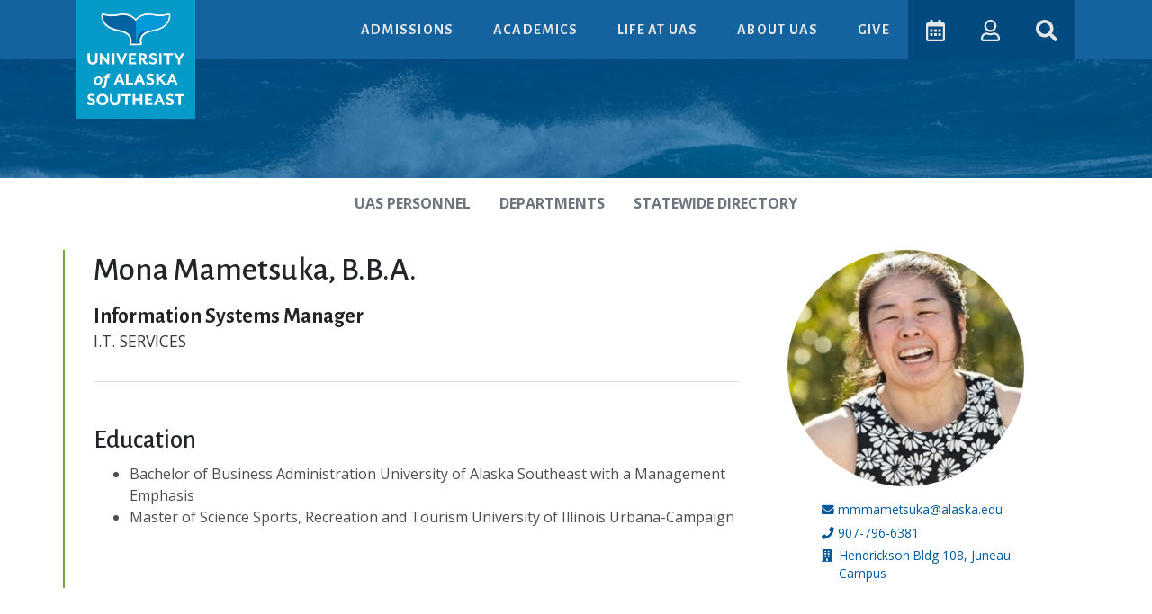

--- FILE ---
content_type: text/html
request_url: https://uas.alaska.edu/dir/mmmametsuka.html
body_size: 8157
content:
<!DOCTYPE html>
<html lang="en">
    <head>
        <meta content="f706dcf689e5c46000b36cfd167dc62e" name="PageID"/><meta content="Mona Mametsuka" property="og:title"/><meta content="https://uas.alaska.edu/dir/mmmametsuka.html" property="og:url"/><meta content="" property="og:description"/><meta content="University of Alaska Southeast" property="og:site_name"/><meta content="https://uas.alaska.edu" property="og:image"/><link href="https://uas.alaska.edu/dir/mmmametsuka.html" rel="canonical"/>
        <meta charset="utf-8"/>
        <meta content="width=device-width, initial-scale=1, shrink-to-fit=no" name="viewport"/>
        
<link href="/a_assets/images/favicons/favicon.ico" rel="shortcut icon" />
<link rel="manifest" href="/a_assets/images/favicons/manifest.json" />
<link rel="apple-touch-icon" href="/a_assets/images/favicons/apple-icon.png" />
<link rel="apple-touch-icon" sizes="57x57" href="/a_assets/images/favicons/apple-icon-57x57.png" />
<link rel="apple-touch-icon" sizes="60x60" href="/a_assets/images/favicons/apple-icon-60x60.png" />
<link rel="apple-touch-icon" sizes="72x72" href="/a_assets/images/favicons/apple-icon-72x72.png" />
<link rel="apple-touch-icon" sizes="76x76" href="/a_assets/images/favicons/apple-icon-76x76.png" />
<link rel="apple-touch-icon" sizes="114x114" href="/a_assets/images/favicons/apple-icon-114x114.png" />
<link rel="apple-touch-icon" sizes="120x120" href="/a_assets/images/favicons/apple-icon-120x120.png" />
<link rel="apple-touch-icon" sizes="144x144" href="/a_assets/images/favicons/apple-icon-144x144.png" />
<link rel="apple-touch-icon" sizes="152x152" href="/a_assets/images/favicons/apple-icon-152x152.png" />
<link rel="apple-touch-icon" sizes="180x180" href="/a_assets/images/favicons/apple-icon-180x180.png" />

        <title>Mona Mametsuka | University of Alaska Southeast</title>
        
        
        <meta content="Thu, 22 Jan 2026 02:06:30 -0260" name="date"/>
        
        
<!-- Google Tag Manager -->

<script>(function(w,d,s,l,i){w[l]=w[l]||[];w[l].push({'gtm.start':
new Date().getTime(),event:'gtm.js'});var f=d.getElementsByTagName(s)[0],
j=d.createElement(s),dl=l!='dataLayer'?'&l='+l:'';j.async=true;j.src=
'https://www.googletagmanager.com/gtm.js?id='+i+dl;f.parentNode.insertBefore(j,f);
})(window,document,'script','dataLayer','GTM-5TXG33');</script>
<!-- End Google Tag Manager -->


        
    <link href="/a_assets/oscar/css/app~d0ae3f07.3dcc64d9.css" rel="preload" as="style">
<link href="/a_assets/oscar/css/app~fab59dd5.46198757.css" rel="preload" as="style">
<link href="/a_assets/oscar/css/chunk-vendors~0f485567.b32d6b30.css" rel="preload" as="style">
<link href="/a_assets/oscar/css/chunk-vendors~70aabc29.4c800ce1.css" rel="preload" as="style">
<link href="/a_assets/oscar/css/chunk-vendors~bb7dbccc.36d7579c.css" rel="preload" as="style">
<link href="/a_assets/oscar/js/app~d0ae3f07.731ea50d.js" rel="preload" as="script">
<link href="/a_assets/oscar/js/app~fab59dd5.a2ca5c18.js" rel="preload" as="script">
<link href="/a_assets/oscar/js/chunk-vendors~00cb062a.1a2a17a0.js" rel="preload" as="script">
<link href="/a_assets/oscar/js/chunk-vendors~0f485567.673a7f99.js" rel="preload" as="script">
<link href="/a_assets/oscar/js/chunk-vendors~70aabc29.136d9928.js" rel="preload" as="script">
<link href="/a_assets/oscar/js/chunk-vendors~77bf5e45.75917902.js" rel="preload" as="script">
<link href="/a_assets/oscar/js/chunk-vendors~bb7dbccc.03a04c00.js" rel="preload" as="script">
<link href="/a_assets/oscar/js/chunk-vendors~d2305125.75ef8083.js" rel="preload" as="script">
<link href="/a_assets/oscar/js/chunk-vendors~d939e436.b34c2d97.js" rel="preload" as="script">
<link href="/a_assets/oscar/css/chunk-vendors~0f485567.b32d6b30.css" rel="stylesheet">
<link href="/a_assets/oscar/css/chunk-vendors~bb7dbccc.36d7579c.css" rel="stylesheet">
<link href="/a_assets/oscar/css/chunk-vendors~70aabc29.4c800ce1.css" rel="stylesheet">
<link href="/a_assets/oscar/css/app~d0ae3f07.3dcc64d9.css" rel="stylesheet">
<link href="/a_assets/oscar/css/app~fab59dd5.46198757.css" rel="stylesheet">
  

        <noscript><link href="//uas.alaska.edu/a_assets/ernie/styles/noscript.css" rel="stylesheet" type="text/css"/></noscript>
        
<style>
.skip-navigation {
  color: transparent;
  transition: all 0.25s ease;
  position: absolute;
  top: 0;
  left: 0;
  z-index: 1031;
  padding: .5em;
  font-weight: bold;
}

.skip-navigation:link,
.skip-navigation:visited,
.skip-navigation:hover,
.skip-navigation:active {
  color: transparent;
  cursor: default;
}

.skip-navigation:focus {
  color: #FFF;
  background-color: #3C8707;
  cursor: pointer;
}
</style>

        
<link rel='stylesheet' href='/a_assets/oscar/css/contacts/personnel-page.8bdc6e7d.css' />


        
        
        
          
<script type="application/json"
        id="navItems">
    <![CDATA[
    [
      {
        "type": "dropdown",
        "title": "Admissions",
        "menu": [
          {
            "title": "Admissions: An Overview",
            "href": "/apply/index.html"
          },
          {
            "title": "Apply for Admission",
            "href": "/apply/steps/index.html"
          },
          {
            "title": "Financial Aid & Scholarships",
            "href": "/financial_aid/index.html"
          },
          {
            "title": "Net Price Calculator",
            "href": "/financial_aid/costs/npcalc.html"
          },
          {
            "title": "Orientation",
            "href": "/apply/orientation/index.html"
          },
          {
            "title": "Tour Our Campuses",
            "href": "/apply/tour-our-campuses.html"
          }
        ]
      },
      {
        "type": "dropdown",
        "title": "Academics",
        "menu": [
          {
            "title": "Degree Programs",
            "href": "/apply/programs/index.html"
          },
          {
            "title": "Research & Creative Activities",
            "href": "/research/index.html"
          },
          {
            "title": "Class Schedule",
            "href": "/schedule/index.html"
          },
          {
            "title": "Academic Advising",
            "href": "//uas.alaska.edu/academic_advising/index.html"
          },
          {
            "title": "Academic Catalog",
            "href": "https://catalog.uas.alaska.edu/"
          },
          {
            "title": "Academic Calendar",
            "href": "/calendar/academic.html"
          },
          {
            "title": "Library",
            "href": "/library/index.html"
          },
          {
            "title": "School of Arts & Sciences",
            "href": "/arts_sciences/index.html"
          },
          {
            "title": "School of Career Education",
            "href": "/career_ed/index.html"
          },
          {
            "title": "School of Education",
            "href": "/education/index.html"
          }
        ]
      },
      {
        "type": "dropdown",
        "title": "Life at UAS",
        "menu": [
          {
            "title": "Life at UAS: On-Campus & Online",
            "href": "/life/index.html"
          },
          {
            "title": "Current Students Home",
            "href": "/life/current-students.html"
          },
          {
            "title": "Student Services",
            "href": "/life/student-services.html"
          },
          {
            "title": "Title IX",
            "href": "/equity-and-compliance/titleix/"
          },
          {
            "title": "Residence Life & Housing",
            "href": "/juneau/housing/index.html"
          },
          {
            "title": "Student Activities & Clubs",
            "href": "/juneau/student-engagement-leadership/index.html"
          },
          {
            "title": "Activities & Events Calendar",
            "href": "/calendar/activities.html"
          },
          {
            "title": "Sustainability at UAS",
            "href": "/life/sustainability.html"
          },
          {
            "title": "UAS Gear Shop",
            "href": "https://epay.alaska.edu/C21563_ustores/web/store_main.jsp?STOREID=76&SINGLESTORE=true"
          }
        ]
      },
      {
        "type": "dropdown",
        "title": "About UAS",
        "menu": [
          {
            "title": "Juneau Campus",
            "href": "//uas.alaska.edu/juneau/index.html"
          },
          {
            "title": "Ketchikan Campus",
            "href": "//uas.alaska.edu/ketchikan/index.html"
          },
          {
            "title": "Sitka Campus",
            "href": "//uas.alaska.edu/sitka/index.html"
          },
          {
            "title": "Explore UAS",
            "href": "/about/index.html"
          },
          {
            "title": "Directory",
            "href": "/contacts/index.html"
          },
          {
            "title": "News & Media",
            "href": "/about/news-and-media.html"
          },
          {
            "title": "Careers at UAS",
            "href": "https://careers.alaska.edu/jobs/search/staff-jobs?page=1&cities%5B%5D=Juneau&cities%5B%5D=Ketchikan&cities%5B%5D=Sitka&query="
          },
          {
            "title": "Alumni & Giving",
            "href": "/alumni/index.html"
          },
          {
            "title": "Contact Us",
            "href": "/about/contact-us.html"
          }
        ]
      }
    ]
    ]]>
</script>

  

          
<script type="application/json"
        id="ctaButtons">
    <![CDATA[
    [{
        "title": "Give",
        "href": "/development/index.html"
    }]
    ]]>
</script>
  

        
    </head>
    <body>
        <header>
            
<noscript>
     <iframe height="0" src="//www.googletagmanager.com/ns.html?id=GTM-5TXG33" style="display:none;visibility:hidden" width="0" title="Tag manager frame"></iframe>
</noscript>

            <a class="skip-navigation" href="#pageMain" onclick="document.getElementById('pageMain').focus();" tabindex="1">Skip to Main Content</a>
            
            
    <div data-component="page-header" data-target-nav-items="#navItems" data-target-cta-buttons="#ctaButtons">&#8203;</div>
  

            <div class="container-fluid pattern-fancy toggle-masthead d-none d-lg-block"><div class="interior-masthead" style="max-width: 1700px;height: 132px;background-size: cover; margin: 0 auto; background: linear-gradient(#005C9EB2, #005C9EB2), url(/images/splash.1a7e94b.jpg) center center / cover no-repeat;">&#8203;</div></div>
        </header>

        <main class="mb-5">
            <noscript>
<header id="noscriptPageHeader">
<div class="page-header-logo-mobile"><a href="//uas.alaska.edu/"><img alt="University of Alaska Southeast Horizontal Logo" class="logo-horizontal" src="//uas.alaska.edu/a_assets/images/logo/uas-logo-horizontal-reverse.png"/></a></div>
<div class="container">
<nav>
<div class="university-brand"><a class="page-header-logo" href="//uas.alaska.edu/"><img alt="University of Alaska Southeast Logo" src="//uas.alaska.edu/a_assets/images/logo/uas-eaves-logo-tail-vert-color-reverse.png"/></a></div>
<ul>
<li><a class="nav-link" href="//uas.alaska.edu/apply/index.html">Admissions</a></li>
<li><a class="nav-link" href="//www.uas.alaska.edu/academics/index.html">Academics</a></li>
<li><a class="nav-link" href="//www.uas.alaska.edu/life/index.html">Life at UAS</a></li>
<li><a class="nav-link" href="//www.uas.alaska.edu/about/index.html">About UAS</a></li>
</ul>
</nav>
</div>
</header>
<div class="noscript-interior-masthead" style="width: 100%; height: 132px; background: linear-gradient(rgba(0, 92, 158, 0.7), rgba(0, 92, 158, 0.7)), url(https://uas.alaska.edu/images/people-woman-coffee-meeting-square.jpg) center center no-repeat; background-size: cover;">&#8203;</div>
<div class="container card mt-5 bg-light" id="javascript-notice">
<h2 class="text-uppercase display-3">Javascript notice</h2>
<p>Whale! It looks like you have Javascript for this browser disabled. This page uses Javascript to display menus and interactive content. Some elements on this page may not function properly until Javascript is enabled.</p>
<h3>How to enable Javascript for your browser</h3>
<ul>
<li><a href="https://support.google.com/adsense/answer/12654?hl=en">Chrome</a></li>
<li><a href="https://support.mozilla.org/en-US/kb/javascript-settings-for-interactive-web-pages#w_allow-and-block-javascript-on-certain-domains">Mozilla Firefox</a></li>
<li><a href="https://support.office.com/en-us/article/enable-javascript-7bb9ee74-6a9e-4dd1-babf-b0a1bb136361">Edge</a></li>
<li><a href="https://support.office.com/en-us/article/enable-javascript-7bb9ee74-6a9e-4dd1-babf-b0a1bb136361">Internet Explorer</a></li>
<li><a href="https://support.apple.com/en-us/HT202447">Safari</a></li>
<li><a href="https://help.opera.com/en/latest/web-preferences/#javaScript">Opera</a></li>
</ul>
</div>
<div class="container py-3">
<div class="row none-discrimination mt-1 px-4">
<p>The <a href="https://www.alaska.edu/alaska/" target="_blank">University of Alaska</a> is an Equal Opportunity/Equal Access Employer and Educational Institution. The University is committed to a <a href="https://www.alaska.edu/nondiscrimination/" target="_blank">policy of non-discrimination</a> against individuals on the basis of any legally protected status.</p>
</div>
<p class="w-100">UAS is committed to providing accessible websites: <a href="//uas.alaska.edu/policies/accessibility.html">www.uas.alaska.edu/policies/accessibility.html</a></p>
</div>
</noscript>
            <ul class="nav justify-content-center secondary-nav">
<li class="nav-item"><a class="nav-link" href="../contacts/index.html">UAS Personnel</a></li>
<li class="nav-item"><a class="nav-link" href="../contacts/departments.html">Departments</a></li>
<li class="nav-item"><a class="nav-link" href="https://people.alaska.edu">Statewide Directory</a></li>
</ul>
            <div class="container">
                <div class="row interior-main">
                    <div class="col-12 interior-main-content simple" id="pageMain" tabindex="-1">
                        
                        
                        
                        <div aria-hidden="true" aria-labelledby="map-modal-header-N10003" class="modal fade" id="map-modal-N10003" tabindex="-1"><div class="modal-dialog"><div class="modal-content"><div class="modal-header"><h5 class="modal-title" id="map-modal-header-N10003">Hendrickson Bldg 108, Juneau Campus</h5><button aria-label="Close" class="close" data-dismiss="modal" type="button"><span aria-hidden="true">&#215;</span></button></div><div class="modal-body"><div data-building-id="Juneau Campus: Hendrickson Bldg" data-campus="juneau" data-component="campus-map" data-display-buildings="true">&#8203;</div></div><div class="modal-footer"><button class="btn btn-secondary" data-dismiss="modal" type="button">Close</button></div></div></div></div><h1 class="d-none">Mona Mametsuka, B.B.A.</h1><div class="row"><div class="col-12 col-sm-7 col-lg-8 order-2 order-sm-1"><div class="d-none d-sm-block pb-3 mb-5 border-bottom"><p class="personnel-name mb-3">Mona Mametsuka, B.B.A.</p><p class="personnel-title mb-0">Information Systems Manager</p><p class="personnel-organization">I.T. Services</p></div><div class="personnel-sections"><div class="personnel-section"><h2 class="personnel-section-title">Education</h2><div class="personnel-section-body"><Education><ul><li>Bachelor of Business Administration&#160;University of Alaska Southeast with a Management Emphasis</li><li>Master of Science&#160;Sports, Recreation and Tourism&#160;University of Illinois Urbana-Campaign</li></ul></Education></div></div></div></div><div class="col-12 col-sm-5 col-lg-4 order-1 order-sm-2"><div class="personnel-contact-wrapper mb-4 mb-sm-0"><div class="row d-block d-sm-none"><div class="col-12"><p class="personnel-name h1 mb-3">Mona Mametsuka, B.B.A.</p><p class="personnel-title mb-0">Information Systems Manager</p><p class="personnel-organization">I.T. Services</p></div></div><div class="row px-3 px-sm-0 mt-5 mt-sm-0"><div class="col-5 col-sm-12"><img alt="Mona Mametsuka, B.B.A." class="personnel-image mb-3 px-sm-4" src="images/mmyarnall4.jpg"/></div><div class="col-7 col-sm-12"><ul class="personnel-contact-information list-unstyled px-2 px-md-4"><li class="personnel-email"><span class="fas-x fa-x-envelope"><span class="sr-only">Email address:</span></span>&#160;<a href="mailto:mmmametsuka@alaska.edu">mmmametsuka@alaska.edu</a></li><li class="personnel-phone"><span class="fas-x fa-x-phone"><span class="sr-only">Phone number:</span></span>&#160;<a href="tel:+1907-796-6381">907-796-6381</a></li><li class="personnel-location"><span class="fas-x fa-x-building"><span class="sr-only">Building location:</span></span>&#160;
                    <a data-toggle="modal" href="#map-modal-N10003">Hendrickson Bldg 108, Juneau Campus</a></li></ul></div></div></div></div></div>
                        
                        
                        
                    </div>
                </div>
            </div>
            <div data-component="page-scroller" data-disable-scroll-down="true">&#8203;</div>
        </main>

        <footer class="text-light bg-info page-footer py-3">
    <div class="footer-top container pb-3">
        <div class="row">
          <div class="col-6 col-md-3 link-section">
              <h2 class="footer-title">Login</h2>
              <ul class="list-unstyled">
                <li><a href="https://university-of-alaska.my.site.com/formbuilderalaska/ERx_Forms__Portal_Login">Admissions Application</a></li>
                <li><a href="https://classes.alaska.edu/">Blackboard</a></li>
                <li><a href="https://www.alaska.edu/uaonline/">UA Online</a></li>
                <li><a href="https://online.uas.alaska.edu/online">UAS Online</a></li>
              </ul>
          </div>
          <div class="col-6 col-md-3 link-section">
              <h2 class="footer-title">UAS Campuses</h2>
              <ul class="list-unstyled">
                <li><a href="/juneau/index.html">Juneau</a></li>
                <li><a href="/ketchikan/index.html">Ketchikan</a></li>
                <li><a href="/sitka/index.html">Sitka</a></li>
                <li><a href="/online-landing.html">Online</a></li>
              </ul>
              <h2 class="footer-title">Directories</h2>
              <ul class="list-unstyled">
                <li><a href="/contacts/departments.html">Department Directory</a></li>
                <li><a href="/contacts/index.html">Personnel Directory</a></li>
              </ul>
          </div>
          <div class="col-6 col-md-3 link-section">
              <h2 class="footer-title">UAS Schools</h2>
              <ul class="list-unstyled">
                <li><a href="/arts_sciences/index.html">Arts &amp; Sciences</a></li>
                <li><a href="/education/">Education</a></li>
                <li><a href="/career_ed/index.html">Career Education</a></li>
              </ul>
              <h2 class="footer-title">Alumni &amp; Giving</h2>
              <ul class="list-unstyled">
                <li><a href="/alumni/index.html">Alumni &amp; Friends</a></li>
                <li><a href="/development/index.html">Development</a></li>
              </ul>
          </div>
          <div class="col-6 col-md-3 link-section">
              <h2 class="footer-title">Links</h2>
              <ul class="list-unstyled">
                <li><a href="https://catalog.uas.alaska.edu/">Academic Catalog</a></li>
                <li><a href="https://uas.uofalaskabookstore.com/">Bookstore</a></li>
                <li><a href="/calendar/academic.html">Calendar</a></li>
                <li><a href="https://careers.alaska.edu/jobs/search/staff-jobs?page=1&cities%5B%5D=Juneau&cities%5B%5D=Ketchikan&cities%5B%5D=Sitka&query=">Careers at UAS</a></li>
                <li><a href="/chancellor/">Chancellor</a></li>
                <li><a href="/faculty_staff/index.html">Faculty &amp; Staff Home</a></li>
                <li><a href="https://www.alaska.edu/hr/index.php">Human Resources</a></li>
                <li><a href="/helpdesk/">IT Help Desk</a></li>
                <li><a href="/about/news-and-media.html">News &amp; Media</a></li>
                <li><a href="/about/marketing-and-branding.html">Marketing &amp; Branding</a></li>
                <li><a href="/compliance/">Office of Rights, Compliance, and Accountability</a></li>
                <li><a href="/provost/">Provost</a></li>
                <li><a href="/juneau/rec/index.html">Recreation Center</a></li>
                <li><a href="/registrar/index.html">Registrar</a></li>
                <li><a href="/research/index.html">Research &amp; Creative Activities</a></li>
                <li><a href="/compliance/titleix/">Title IX</a></li>
                <li><a href="https://sites.google.com/alaska.edu/uas-employee-home-page/home">UAS Employee Hub</a></li>
                <li><a href="https://connect.uas.alaska.edu/events">UAS Connect</a></li>
                <li><a href="https://epay.alaska.edu/C21563_ustores/web/store_main.jsp?STOREID=76&amp;SINGLESTORE=true">UAS Gear Shop</a></li>
              </ul>
          </div>
        </div>
        <div class="container university-address-area">
          <div class="row">
            <div class="col-12 col-md-8 offset-md-2 mt-4 mb-2">
              <a href="//uas.alaska.edu">
                <span class="sr-only">Visit UAS Website Homepage</span>
                <img class="footer-logo-img" alt="University of Alaska Southeast Whale Tail" src="https://uas.alaska.edu/a_assets/images/logo/uas-logo-tail-horizontal-reverse.svg"/>
              </a>
            </div>
          </div>
            <p class="admissions-inquiry-title">Admissions and General Inquiries: (907)&#0160;796&#8209;6100</p>
        </div>
        <div class="row university-sub-addresses mt-4 px-4">
          <p><strong><a aria-label="The Juneau Campus website" href="/juneau/index.html">Juneau Campus</a></strong>: 11066 Auke Lake Way, Juneau, AK 99801 | General Inquiries: (907)&#0160;796&#8209;6100 or toll free (877)&#0160;465&#8209;4827</p>
          <p><strong><a aria-label="The Ketchikan Campus website" href="/ketchikan/index.html">Ketchikan Campus</a></strong>: 2600 7th Ave, Ketchikan, AK 99901 | General Inquiries: (907)&#0160;225&#8209;6177 or toll free (888)&#0160;550&#8209;6177</p>
          <p><strong><a aria-label="The Sitka Campus website" href="/sitka/index.html">Sitka Campus</a></strong>: 1332 Seward Ave, Sitka, AK 99835 | General Inquiries: (907)&#0160;747&#8209;7700 or toll free (800)&#0160;478&#8209;6653</p>
        </div>
        <div class="row social-media-links mt-2 justify-content-center">
            <a class="mx-1" aria-label="Follow us on Facebook" href="https://www.facebook.com/UASALASKA/" title="Follow us on Facebook"><span class="fab fa-facebook-square fa-2x"></span></a>
            <a class="mx-1" aria-label="Follow us on Instagram" href="https://www.instagram.com/uasoutheast/" title="Follow us on Instagram"><span class="fab fa-instagram fa-2x"></span></a>
            <a class="mx-1" aria-label="Follow us on TikTok" href="https://www.tiktok.com/@uasoutheast" title="Follow us on TikTok"><span class="fab fa-tiktok fa-2x"></span></a>
            <a class="mx-1" aria-label="Check us out on YouTube" href="https://www.youtube.com/uasoutheast" title="Check us out on YouTube"><span class="fab fa-youtube fa-2x"></span></a>
        </div>
      </div>
      <div class="footer-bottom bg-primary py-3">
        <div class="container">
          <div class="row mission-statment px-4">
            <h2 class="footer-title">Our Mission</h2>
            <p>The University of Alaska Southeast is a student-centered university that provides instruction in liberal arts, professional, and technical fields. On the homelands of the Tlingit, Haida, and Tsimshian peoples, we serve the coastal environments, cultures, economies, and communities of Alaska, through interdisciplinary education, workforce development, and scholarship, research, and creative activity.</p>
            <p>UAS is on the unceded territories of the Áakʼw Ḵwáan, Taantʼá Ḵwáan, and Sheet’ká Ḵwáan on Lingít Aaní and we are grateful for their stewardship of these places that are also known as Juneau, Ketchikan, and Sitka, Alaska, which are adjacent to the ancestral home of the X̱aadas and Ts’msyen peoples. <a href="https://uas.alaska.edu/chancellor/UAS-Land-Acknowledgments.html" target="_blank">Land Acknowledgement</a></p>
          </div>
        </div>
      </div>
      <div class="container footer-further-bottom py-3">
        <div class="row non-discrimination mt-1 px-4">
          <p>The <a href="https://www.alaska.edu/alaska/" target="_blank">University of Alaska</a> is an Equal Opportunity/Equal Access Employer and Educational Institution. The University is committed to a <a href="https://www.alaska.edu/nondiscrimination/" target="_blank">policy of non-discrimination</a> against individuals on the basis of any legally protected status.</p>
          <p class="w-100 mb-1">UAS is committed to providing accessible websites and protecting your privacy.</p>
          <ul class="list-inline mx-auto" style="font-style: normal">
            <li class="list-inline-item"><a href="/policies/accessibility.html">Accessibility Policy</a></li>
            <li class="list-inline-item border-left pl-2"><a href="/policies/privacy.html">Privacy Policy</a></li>
            <li class="list-inline-item border-left pl-2"><a href="/equity-and-compliance/clery-act/annual-security-reports.html">Clery Security and Fire Safety Reports</a></li>
          </ul>
        </div>
    </div>
</footer>

        

          
    
        <script src="/a_assets/oscar/js/chunk-vendors~0f485567.673a7f99.js"></script>
<script src="/a_assets/oscar/js/chunk-vendors~bb7dbccc.03a04c00.js"></script>
<script src="/a_assets/oscar/js/chunk-vendors~d939e436.b34c2d97.js"></script>
<script src="/a_assets/oscar/js/chunk-vendors~70aabc29.136d9928.js"></script>
<script src="/a_assets/oscar/js/chunk-vendors~00cb062a.1a2a17a0.js"></script>
<script src="/a_assets/oscar/js/chunk-vendors~77bf5e45.75917902.js"></script>
<script src="/a_assets/oscar/js/chunk-vendors~d2305125.75ef8083.js"></script>
<script src="/a_assets/oscar/js/app~d0ae3f07.731ea50d.js"></script>
<script src="/a_assets/oscar/js/app~fab59dd5.a2ca5c18.js"></script>
        <link href="/a_assets/oscar/js/components0~01d99f6b.865fe6f9.js" rel="prefetch" as="script">
<link href="/a_assets/oscar/js/components10~31ecd969.26ecc15f.js" rel="prefetch" as="script">
<link href="/a_assets/oscar/js/components10~components12~components14~components16~components2~components22~components28~components~b9adf318.7f8f7632.js" rel="prefetch" as="script">
<link href="/a_assets/oscar/js/components10~components12~components16~components2~components22~components28~components30~components~1829a96a.c6a48cd6.js" rel="prefetch" as="script">
<link href="/a_assets/oscar/js/components12~31ecd969.d834b34c.js" rel="prefetch" as="script">
<link href="/a_assets/oscar/js/components12~components20~components56~components80~546d97b8.55cd4047.js" rel="prefetch" as="script">
<link href="/a_assets/oscar/js/components12~components66~components70~components72~components74~components80~31ecd969.24d0f8c2.js" rel="prefetch" as="script">
<link href="/a_assets/oscar/js/components14~31ecd969.11421268.js" rel="prefetch" as="script">
<link href="/a_assets/oscar/js/components16~31ecd969.372c37e8.js" rel="prefetch" as="script">
<link href="/a_assets/oscar/js/components16~components64~components8~31ecd969.cb03a9ab.js" rel="prefetch" as="script">
<link href="/a_assets/oscar/js/components18~31ecd969.590b505d.js" rel="prefetch" as="script">
<link href="/a_assets/oscar/js/components20~31ecd969.47cbfa34.js" rel="prefetch" as="script">
<link href="/a_assets/oscar/js/components22~31ecd969.580ffcd5.js" rel="prefetch" as="script">
<link href="/a_assets/oscar/js/components24~21833f8f.f618f51a.js" rel="prefetch" as="script">
<link href="/a_assets/oscar/js/components26~7f8f4957.aef23d09.js" rel="prefetch" as="script">
<link href="/a_assets/oscar/js/components28~31ecd969.75f68a7f.js" rel="prefetch" as="script">
<link href="/a_assets/oscar/js/components2~31ecd969.b21faba4.js" rel="prefetch" as="script">
<link href="/a_assets/oscar/js/components2~components22~components30~components32~components36~components66~components70~components~26cabdb9.a419cc89.js" rel="prefetch" as="script">
<link href="/a_assets/oscar/js/components30~31ecd969.c7e74de8.js" rel="prefetch" as="script">
<link href="/a_assets/oscar/js/components30~components42~31ecd969.8f90100c.js" rel="prefetch" as="script">
<link href="/a_assets/oscar/js/components30~components42~a114f6c2.070a9987.js" rel="prefetch" as="script">
<link href="/a_assets/oscar/js/components32~31ecd969.2a74d564.js" rel="prefetch" as="script">
<link href="/a_assets/oscar/js/components34~21833f8f.a325afcb.js" rel="prefetch" as="script">
<link href="/a_assets/oscar/js/components36~31ecd969.d17904a3.js" rel="prefetch" as="script">
<link href="/a_assets/oscar/js/components38~31ecd969.2d7843be.js" rel="prefetch" as="script">
<link href="/a_assets/oscar/js/components40~31ecd969.14e9c47b.js" rel="prefetch" as="script">
<link href="/a_assets/oscar/js/components42~31ecd969.730481a9.js" rel="prefetch" as="script">
<link href="/a_assets/oscar/js/components44~21833f8f.a2ba49e1.js" rel="prefetch" as="script">
<link href="/a_assets/oscar/js/components46~31ecd969.3229764f.js" rel="prefetch" as="script">
<link href="/a_assets/oscar/js/components48~31ecd969.695857ad.js" rel="prefetch" as="script">
<link href="/a_assets/oscar/js/components4~0bd9eafe.f46b50d1.js" rel="prefetch" as="script">
<link href="/a_assets/oscar/js/components50~908ca603.90c649c6.js" rel="prefetch" as="script">
<link href="/a_assets/oscar/js/components52~4ba72edf.a6a2dd53.js" rel="prefetch" as="script">
<link href="/a_assets/oscar/js/components52~components54~components56~components62~7274e1de.ac37c479.js" rel="prefetch" as="script">
<link href="/a_assets/oscar/js/components54~31ecd969.407824fa.js" rel="prefetch" as="script">
<link href="/a_assets/oscar/js/components56~21833f8f.d5050af2.js" rel="prefetch" as="script">
<link href="/a_assets/oscar/js/components56~31ecd969.fdc0e463.js" rel="prefetch" as="script">
<link href="/a_assets/oscar/js/components56~748942c6.4271ce0d.js" rel="prefetch" as="script">
<link href="/a_assets/oscar/js/components56~7e5e8261.c48376f0.js" rel="prefetch" as="script">
<link href="/a_assets/oscar/js/components58~c98f95f3.42a2b213.js" rel="prefetch" as="script">
<link href="/a_assets/oscar/js/components60~31ecd969.bdd3d5b7.js" rel="prefetch" as="script">
<link href="/a_assets/oscar/js/components62~21833f8f.decb1c63.js" rel="prefetch" as="script">
<link href="/a_assets/oscar/js/components62~748942c6.1e2e14a1.js" rel="prefetch" as="script">
<link href="/a_assets/oscar/js/components62~d939e436.9565aaac.js" rel="prefetch" as="script">
<link href="/a_assets/oscar/js/components64~31ecd969.164a4493.js" rel="prefetch" as="script">
<link href="/a_assets/oscar/js/components66~069f6afa.4987fa3c.js" rel="prefetch" as="script">
<link href="/a_assets/oscar/js/components66~52f44a73.173ebb76.js" rel="prefetch" as="script">
<link href="/a_assets/oscar/js/components66~7274e1de.45504850.js" rel="prefetch" as="script">
<link href="/a_assets/oscar/js/components68~31ecd969.bce7d68b.js" rel="prefetch" as="script">
<link href="/a_assets/oscar/js/components6~31ecd969.cc9c0d32.js" rel="prefetch" as="script">
<link href="/a_assets/oscar/js/components70~31ecd969.02a94c90.js" rel="prefetch" as="script">
<link href="/a_assets/oscar/js/components72~31ecd969.8871afec.js" rel="prefetch" as="script">
<link href="/a_assets/oscar/js/components74~21833f8f.63b82a44.js" rel="prefetch" as="script">
<link href="/a_assets/oscar/js/components74~748942c6.c36838e8.js" rel="prefetch" as="script">
<link href="/a_assets/oscar/js/components74~d939e436.3e0c81a8.js" rel="prefetch" as="script">
<link href="/a_assets/oscar/js/components76~31ecd969.d4e1a6c5.js" rel="prefetch" as="script">
<link href="/a_assets/oscar/js/components78~31ecd969.4457c788.js" rel="prefetch" as="script">
<link href="/a_assets/oscar/js/components80~748942c6.ef182d31.js" rel="prefetch" as="script">
<link href="/a_assets/oscar/js/components82~8f033120.a8af7a0c.js" rel="prefetch" as="script">
<link href="/a_assets/oscar/js/components84~0bbcd359.89589cc1.js" rel="prefetch" as="script">
<link href="/a_assets/oscar/js/components84~components88~31ecd969.8a1ab939.js" rel="prefetch" as="script">
<link href="/a_assets/oscar/js/components86~2f1fe049.c19e6dbd.js" rel="prefetch" as="script">
<link href="/a_assets/oscar/js/components88~31ecd969.ee0a7401.js" rel="prefetch" as="script">
<link href="/a_assets/oscar/js/components8~31ecd969.48a2c860.js" rel="prefetch" as="script">
<link href="/a_assets/oscar/js/components90~31ecd969.1b036cc9.js" rel="prefetch" as="script">
<link href="/a_assets/oscar/js/components92~21833f8f.471d5afd.js" rel="prefetch" as="script">
<link href="/a_assets/oscar/js/components94~249d9620.74ae0c45.js" rel="prefetch" as="script">
<link href="/a_assets/oscar/js/components96~21833f8f.524f34a9.js" rel="prefetch" as="script">
<link href="/a_assets/oscar/js/components98~62558865.fb0a3e75.js" rel="prefetch" as="script">
        <link href="/a_assets/oscar/css/components10~31ecd969.7c0006c8.css" rel="prefetch" as="style">
<link href="/a_assets/oscar/css/components12~31ecd969.b25138ef.css" rel="prefetch" as="style">
<link href="/a_assets/oscar/css/components12~components20~components56~components80~546d97b8.d94f7d83.css" rel="prefetch" as="style">
<link href="/a_assets/oscar/css/components14~31ecd969.60d61963.css" rel="prefetch" as="style">
<link href="/a_assets/oscar/css/components18~31ecd969.f57805b0.css" rel="prefetch" as="style">
<link href="/a_assets/oscar/css/components20~31ecd969.1f0d830b.css" rel="prefetch" as="style">
<link href="/a_assets/oscar/css/components22~31ecd969.0424a90e.css" rel="prefetch" as="style">
<link href="/a_assets/oscar/css/components24~21833f8f.a18814c6.css" rel="prefetch" as="style">
<link href="/a_assets/oscar/css/components28~31ecd969.26ef90e3.css" rel="prefetch" as="style">
<link href="/a_assets/oscar/css/components2~31ecd969.ea1c8e1d.css" rel="prefetch" as="style">
<link href="/a_assets/oscar/css/components30~31ecd969.5ff10780.css" rel="prefetch" as="style">
<link href="/a_assets/oscar/css/components30~components42~31ecd969.347b727c.css" rel="prefetch" as="style">
<link href="/a_assets/oscar/css/components32~31ecd969.434778b7.css" rel="prefetch" as="style">
<link href="/a_assets/oscar/css/components34~21833f8f.b6224d9a.css" rel="prefetch" as="style">
<link href="/a_assets/oscar/css/components36~31ecd969.3b3e4ec1.css" rel="prefetch" as="style">
<link href="/a_assets/oscar/css/components38~31ecd969.980b34cd.css" rel="prefetch" as="style">
<link href="/a_assets/oscar/css/components42~31ecd969.86511247.css" rel="prefetch" as="style">
<link href="/a_assets/oscar/css/components44~21833f8f.9e93b05c.css" rel="prefetch" as="style">
<link href="/a_assets/oscar/css/components46~31ecd969.1f4e0a93.css" rel="prefetch" as="style">
<link href="/a_assets/oscar/css/components4~0bd9eafe.1fdffbc7.css" rel="prefetch" as="style">
<link href="/a_assets/oscar/css/components50~908ca603.8bdf3c5a.css" rel="prefetch" as="style">
<link href="/a_assets/oscar/css/components52~4ba72edf.1f4e0a93.css" rel="prefetch" as="style">
<link href="/a_assets/oscar/css/components54~31ecd969.150d5fc2.css" rel="prefetch" as="style">
<link href="/a_assets/oscar/css/components56~21833f8f.3603df7a.css" rel="prefetch" as="style">
<link href="/a_assets/oscar/css/components58~c98f95f3.14e6967e.css" rel="prefetch" as="style">
<link href="/a_assets/oscar/css/components60~31ecd969.a1da192b.css" rel="prefetch" as="style">
<link href="/a_assets/oscar/css/components62~21833f8f.64519d0f.css" rel="prefetch" as="style">
<link href="/a_assets/oscar/css/components64~31ecd969.e2d2be77.css" rel="prefetch" as="style">
<link href="/a_assets/oscar/css/components66~069f6afa.7d4a4270.css" rel="prefetch" as="style">
<link href="/a_assets/oscar/css/components66~7274e1de.aa271b4b.css" rel="prefetch" as="style">
<link href="/a_assets/oscar/css/components68~31ecd969.434778b7.css" rel="prefetch" as="style">
<link href="/a_assets/oscar/css/components6~31ecd969.4d7d02ab.css" rel="prefetch" as="style">
<link href="/a_assets/oscar/css/components70~31ecd969.43f45954.css" rel="prefetch" as="style">
<link href="/a_assets/oscar/css/components72~31ecd969.471963da.css" rel="prefetch" as="style">
<link href="/a_assets/oscar/css/components74~21833f8f.400fb803.css" rel="prefetch" as="style">
<link href="/a_assets/oscar/css/components74~d939e436.aa271b4b.css" rel="prefetch" as="style">
<link href="/a_assets/oscar/css/components76~31ecd969.c1fc46d7.css" rel="prefetch" as="style">
<link href="/a_assets/oscar/css/components78~31ecd969.a2ceda45.css" rel="prefetch" as="style">
<link href="/a_assets/oscar/css/components80~748942c6.0d5eb059.css" rel="prefetch" as="style">
<link href="/a_assets/oscar/css/components82~8f033120.e2e1b5a6.css" rel="prefetch" as="style">
<link href="/a_assets/oscar/css/components84~0bbcd359.292a749a.css" rel="prefetch" as="style">
<link href="/a_assets/oscar/css/components86~2f1fe049.c946fa90.css" rel="prefetch" as="style">
<link href="/a_assets/oscar/css/components88~31ecd969.2835bc17.css" rel="prefetch" as="style">
<link href="/a_assets/oscar/css/components8~31ecd969.434778b7.css" rel="prefetch" as="style">
<link href="/a_assets/oscar/css/components90~31ecd969.f24ef0fb.css" rel="prefetch" as="style">
<link href="/a_assets/oscar/css/components92~21833f8f.81da0dd7.css" rel="prefetch" as="style">
<link href="/a_assets/oscar/css/components94~249d9620.81da0dd7.css" rel="prefetch" as="style">
<link href="/a_assets/oscar/css/components96~21833f8f.b1bf5c16.css" rel="prefetch" as="style">
<link href="/a_assets/oscar/css/components98~62558865.e2e1b5a6.css" rel="prefetch" as="style">
      
  

        
        
        
    </body>
</html>

--- FILE ---
content_type: text/css
request_url: https://uas.alaska.edu/a_assets/oscar/css/contacts/personnel-page.8bdc6e7d.css
body_size: 571
content:
@import'https://uas.alaska.edu/a_assets/fonts/fontawesome-5/css/fontawesome.min.css';@import'https://uas.alaska.edu/a_assets/fonts/fontawesome-5/css/solid.min.css';h1{font-weight:bold;font-size:2em;color:#004a7f}.interior-masthead{width:100%;height:132px;background:linear-gradient(rgba(0, 92, 158, 0.7), rgba(0, 92, 158, 0.7));background-size:cover}.masthead-images{overflow-x:hidden;min-height:400px}.masthead-images>img{max-height:400px}.masthead-images>img:not(:nth-of-type(2)){opacity:.25}.interior-main-content{margin-top:1rem}.interior-main-content .lead{color:#004a7f;font-weight:600}.container{margin:0 auto}.container h1{margin-top:0}.section-wrapper>section{margin-top:2rem;margin-bottom:2rem}.box{display:block;width:85%;height:400px;padding:30px 50px;background-color:#fff;box-shadow:0 2px 6px rgba(0,0,0,.1);border:1px solid rgba(0,0,0,.3);border-radius:20px;text-shadow:0 2px 2px rgba(0,0,0,.1);font-family:Arial,sans-serif;font-size:2rem;color:#666}.admissionsslides{margin:0 auto;height:26vh;width:80%}.controls input[type=text],.controls input[type=email],.controls input[type=tel],.controls select{width:100%;margin-bottom:1rem}.controls input[type=submit]{margin-top:1rem}.section-wrapper>.featured-image{width:40% !important}@media(min-width: 768px){.interior-main{margin-top:2rem}.nav-links-heading{font-size:4em;margin-top:2em !important}.landing-nav-info-links{background-color:#fff}.page-heading{text-transform:uppercase;font-size:5em;line-height:1em;color:#842a76}.interior-main-content{margin-top:0;border-left:2px solid #74a73a;padding-left:2em}.main-error-content{margin-top:10em}}

--- FILE ---
content_type: text/css
request_url: https://uas.alaska.edu/a_assets/fonts/fontawesome-5/css/fontawesome.min.css
body_size: 12388
content:
/*!
 * Font Awesome Free 5.15.2 by @fontawesome - https://fontawesome.com
 * License - https://fontawesome.com/license/free (Icons: CC BY 4.0, Fonts: SIL OFL 1.1, Code: MIT License)
 */.fa-x{-moz-osx-font-smoothing:grayscale;-webkit-font-smoothing:antialiased;display:inline-block;font-style:normal;font-variant:normal;text-rendering:auto;line-height:1}.fa-x-lg{font-size:1.33333em;line-height:0.75em;vertical-align:-.0667em}.fa-x-xs{font-size:.75em}.fa-x-sm{font-size:.875em}.fa-x-1x{font-size:1em}.fa-x-2x{font-size:2em}.fa-x-3x{font-size:3em}.fa-x-4x{font-size:4em}.fa-x-5x{font-size:5em}.fa-x-6x{font-size:6em}.fa-x-7x{font-size:7em}.fa-x-8x{font-size:8em}.fa-x-9x{font-size:9em}.fa-x-10x{font-size:10em}.fa-x-fw{text-align:center;width:1.25em}.fa-x-ul{list-style-type:none;margin-left:2.5em;padding-left:0}.fa-x-ul>li{position:relative}.fa-x-li{left:-2em;position:absolute;text-align:center;width:2em;line-height:inherit}.fa-x-border{border:solid 0.08em #eee;border-radius:.1em;padding:.2em .25em .15em}.fa-x-pull-left{float:left}.fa-x-pull-right{float:right}.fa-x.fa-x-pull-left,.fas.fa-x-pull-left,.far.fa-x-pull-left,.fal.fa-x-pull-left,.fab.fa-x-pull-left{margin-right:.3em}.fa-x.fa-x-pull-right,.fas.fa-x-pull-right,.far.fa-x-pull-right,.fal.fa-x-pull-right,.fab.fa-x-pull-right{margin-left:.3em}.fa-x-spin{-webkit-animation:fa-spin 2s infinite linear;animation:fa-spin 2s infinite linear}.fa-x-pulse{-webkit-animation:fa-spin 1s infinite steps(8);animation:fa-spin 1s infinite steps(8)}@-webkit-keyframes fa-spin{0%{transform:rotate(0deg)}100%{transform:rotate(360deg)}}@keyframes fa-spin{0%{transform:rotate(0deg)}100%{transform:rotate(360deg)}}.fa-x-rotate-90{-ms-filter:"progid:DXImageTransform.Microsoft.BasicImage(rotation=1)";transform:rotate(90deg)}.fa-x-rotate-180{-ms-filter:"progid:DXImageTransform.Microsoft.BasicImage(rotation=2)";transform:rotate(180deg)}.fa-x-rotate-270{-ms-filter:"progid:DXImageTransform.Microsoft.BasicImage(rotation=3)";transform:rotate(270deg)}.fa-x-flip-horizontal{-ms-filter:"progid:DXImageTransform.Microsoft.BasicImage(rotation=0, mirror=1)";transform:scale(-1, 1)}.fa-x-flip-vertical{-ms-filter:"progid:DXImageTransform.Microsoft.BasicImage(rotation=2, mirror=1)";transform:scale(1, -1)}.fa-x-flip-both,.fa-x-flip-horizontal.fa-x-flip-vertical{-ms-filter:"progid:DXImageTransform.Microsoft.BasicImage(rotation=2, mirror=1)";transform:scale(-1, -1)}:root .fa-x-rotate-90,:root .fa-x-rotate-180,:root .fa-x-rotate-270,:root .fa-x-flip-horizontal,:root .fa-x-flip-vertical,:root .fa-x-flip-both{filter:none}.fa-x-stack{display:inline-block;height:2em;line-height:2em;position:relative;vertical-align:middle;width:2.5em}.fa-x-stack-1x,.fa-x-stack-2x{left:0;position:absolute;text-align:center;width:100%}.fa-x-stack-1x{line-height:inherit}.fa-x-stack-2x{font-size:2em}.fa-x-inverse{color:#fff}.fa-x-500px:before{content:"\f26e"}.fa-x-accessible-icon:before{content:"\f368"}.fa-x-accusoft:before{content:"\f369"}.fa-x-acquisitions-incorporated:before{content:"\f6af"}.fa-x-ad:before{content:"\f641"}.fa-x-address-book:before{content:"\f2b9"}.fa-x-address-card:before{content:"\f2bb"}.fa-x-adjust:before{content:"\f042"}.fa-x-adn:before{content:"\f170"}.fa-x-adversal:before{content:"\f36a"}.fa-x-affiliatetheme:before{content:"\f36b"}.fa-x-air-freshener:before{content:"\f5d0"}.fa-x-airbnb:before{content:"\f834"}.fa-x-algolia:before{content:"\f36c"}.fa-x-align-center:before{content:"\f037"}.fa-x-align-justify:before{content:"\f039"}.fa-x-align-left:before{content:"\f036"}.fa-x-align-right:before{content:"\f038"}.fa-x-alipay:before{content:"\f642"}.fa-x-allergies:before{content:"\f461"}.fa-x-amazon:before{content:"\f270"}.fa-x-amazon-pay:before{content:"\f42c"}.fa-x-ambulance:before{content:"\f0f9"}.fa-x-american-sign-language-interpreting:before{content:"\f2a3"}.fa-x-amilia:before{content:"\f36d"}.fa-x-anchor:before{content:"\f13d"}.fa-x-android:before{content:"\f17b"}.fa-x-angellist:before{content:"\f209"}.fa-x-angle-double-down:before{content:"\f103"}.fa-x-angle-double-left:before{content:"\f100"}.fa-x-angle-double-right:before{content:"\f101"}.fa-x-angle-double-up:before{content:"\f102"}.fa-x-angle-down:before{content:"\f107"}.fa-x-angle-left:before{content:"\f104"}.fa-x-angle-right:before{content:"\f105"}.fa-x-angle-up:before{content:"\f106"}.fa-x-angry:before{content:"\f556"}.fa-x-angrycreative:before{content:"\f36e"}.fa-x-angular:before{content:"\f420"}.fa-x-ankh:before{content:"\f644"}.fa-x-app-store:before{content:"\f36f"}.fa-x-app-store-ios:before{content:"\f370"}.fa-x-apper:before{content:"\f371"}.fa-x-apple:before{content:"\f179"}.fa-x-apple-alt:before{content:"\f5d1"}.fa-x-apple-pay:before{content:"\f415"}.fa-x-archive:before{content:"\f187"}.fa-x-archway:before{content:"\f557"}.fa-x-arrow-alt-circle-down:before{content:"\f358"}.fa-x-arrow-alt-circle-left:before{content:"\f359"}.fa-x-arrow-alt-circle-right:before{content:"\f35a"}.fa-x-arrow-alt-circle-up:before{content:"\f35b"}.fa-x-arrow-circle-down:before{content:"\f0ab"}.fa-x-arrow-circle-left:before{content:"\f0a8"}.fa-x-arrow-circle-right:before{content:"\f0a9"}.fa-x-arrow-circle-up:before{content:"\f0aa"}.fa-x-arrow-down:before{content:"\f063"}.fa-x-arrow-left:before{content:"\f060"}.fa-x-arrow-right:before{content:"\f061"}.fa-x-arrow-up:before{content:"\f062"}.fa-x-arrows-alt:before{content:"\f0b2"}.fa-x-arrows-alt-h:before{content:"\f337"}.fa-x-arrows-alt-v:before{content:"\f338"}.fa-x-artstation:before{content:"\f77a"}.fa-x-assistive-listening-systems:before{content:"\f2a2"}.fa-x-asterisk:before{content:"\f069"}.fa-x-asymmetrik:before{content:"\f372"}.fa-x-at:before{content:"\f1fa"}.fa-x-atlas:before{content:"\f558"}.fa-x-atlassian:before{content:"\f77b"}.fa-x-atom:before{content:"\f5d2"}.fa-x-audible:before{content:"\f373"}.fa-x-audio-description:before{content:"\f29e"}.fa-x-autoprefixer:before{content:"\f41c"}.fa-x-avianex:before{content:"\f374"}.fa-x-aviato:before{content:"\f421"}.fa-x-award:before{content:"\f559"}.fa-x-aws:before{content:"\f375"}.fa-x-baby:before{content:"\f77c"}.fa-x-baby-carriage:before{content:"\f77d"}.fa-x-backspace:before{content:"\f55a"}.fa-x-backward:before{content:"\f04a"}.fa-x-bacon:before{content:"\f7e5"}.fa-x-bacteria:before{content:"\e059"}.fa-x-bacterium:before{content:"\e05a"}.fa-x-bahai:before{content:"\f666"}.fa-x-balance-scale:before{content:"\f24e"}.fa-x-balance-scale-left:before{content:"\f515"}.fa-x-balance-scale-right:before{content:"\f516"}.fa-x-ban:before{content:"\f05e"}.fa-x-band-aid:before{content:"\f462"}.fa-x-bandcamp:before{content:"\f2d5"}.fa-x-barcode:before{content:"\f02a"}.fa-x-bars:before{content:"\f0c9"}.fa-x-baseball-ball:before{content:"\f433"}.fa-x-basketball-ball:before{content:"\f434"}.fa-x-bath:before{content:"\f2cd"}.fa-x-battery-empty:before{content:"\f244"}.fa-x-battery-full:before{content:"\f240"}.fa-x-battery-half:before{content:"\f242"}.fa-x-battery-quarter:before{content:"\f243"}.fa-x-battery-three-quarters:before{content:"\f241"}.fa-x-battle-net:before{content:"\f835"}.fa-x-bed:before{content:"\f236"}.fa-x-beer:before{content:"\f0fc"}.fa-x-behance:before{content:"\f1b4"}.fa-x-behance-square:before{content:"\f1b5"}.fa-x-bell:before{content:"\f0f3"}.fa-x-bell-slash:before{content:"\f1f6"}.fa-x-bezier-curve:before{content:"\f55b"}.fa-x-bible:before{content:"\f647"}.fa-x-bicycle:before{content:"\f206"}.fa-x-biking:before{content:"\f84a"}.fa-x-bimobject:before{content:"\f378"}.fa-x-binoculars:before{content:"\f1e5"}.fa-x-biohazard:before{content:"\f780"}.fa-x-birthday-cake:before{content:"\f1fd"}.fa-x-bitbucket:before{content:"\f171"}.fa-x-bitcoin:before{content:"\f379"}.fa-x-bity:before{content:"\f37a"}.fa-x-black-tie:before{content:"\f27e"}.fa-x-blackberry:before{content:"\f37b"}.fa-x-blender:before{content:"\f517"}.fa-x-blender-phone:before{content:"\f6b6"}.fa-x-blind:before{content:"\f29d"}.fa-x-blog:before{content:"\f781"}.fa-x-blogger:before{content:"\f37c"}.fa-x-blogger-b:before{content:"\f37d"}.fa-x-bluetooth:before{content:"\f293"}.fa-x-bluetooth-b:before{content:"\f294"}.fa-x-bold:before{content:"\f032"}.fa-x-bolt:before{content:"\f0e7"}.fa-x-bomb:before{content:"\f1e2"}.fa-x-bone:before{content:"\f5d7"}.fa-x-bong:before{content:"\f55c"}.fa-x-book:before{content:"\f02d"}.fa-x-book-dead:before{content:"\f6b7"}.fa-x-book-medical:before{content:"\f7e6"}.fa-x-book-open:before{content:"\f518"}.fa-x-book-reader:before{content:"\f5da"}.fa-x-bookmark:before{content:"\f02e"}.fa-x-bootstrap:before{content:"\f836"}.fa-x-border-all:before{content:"\f84c"}.fa-x-border-none:before{content:"\f850"}.fa-x-border-style:before{content:"\f853"}.fa-x-bowling-ball:before{content:"\f436"}.fa-x-box:before{content:"\f466"}.fa-x-box-open:before{content:"\f49e"}.fa-x-box-tissue:before{content:"\e05b"}.fa-x-boxes:before{content:"\f468"}.fa-x-braille:before{content:"\f2a1"}.fa-x-brain:before{content:"\f5dc"}.fa-x-bread-slice:before{content:"\f7ec"}.fa-x-briefcase:before{content:"\f0b1"}.fa-x-briefcase-medical:before{content:"\f469"}.fa-x-broadcast-tower:before{content:"\f519"}.fa-x-broom:before{content:"\f51a"}.fa-x-brush:before{content:"\f55d"}.fa-x-btc:before{content:"\f15a"}.fa-x-buffer:before{content:"\f837"}.fa-x-bug:before{content:"\f188"}.fa-x-building:before{content:"\f1ad"}.fa-x-bullhorn:before{content:"\f0a1"}.fa-x-bullseye:before{content:"\f140"}.fa-x-burn:before{content:"\f46a"}.fa-x-buromobelexperte:before{content:"\f37f"}.fa-x-bus:before{content:"\f207"}.fa-x-bus-alt:before{content:"\f55e"}.fa-x-business-time:before{content:"\f64a"}.fa-x-buy-n-large:before{content:"\f8a6"}.fa-x-buysellads:before{content:"\f20d"}.fa-x-calculator:before{content:"\f1ec"}.fa-x-calendar:before{content:"\f133"}.fa-x-calendar-alt:before{content:"\f073"}.fa-x-calendar-check:before{content:"\f274"}.fa-x-calendar-day:before{content:"\f783"}.fa-x-calendar-minus:before{content:"\f272"}.fa-x-calendar-plus:before{content:"\f271"}.fa-x-calendar-times:before{content:"\f273"}.fa-x-calendar-week:before{content:"\f784"}.fa-x-camera:before{content:"\f030"}.fa-x-camera-retro:before{content:"\f083"}.fa-x-campground:before{content:"\f6bb"}.fa-x-canadian-maple-leaf:before{content:"\f785"}.fa-x-candy-cane:before{content:"\f786"}.fa-x-cannabis:before{content:"\f55f"}.fa-x-capsules:before{content:"\f46b"}.fa-x-car:before{content:"\f1b9"}.fa-x-car-alt:before{content:"\f5de"}.fa-x-car-battery:before{content:"\f5df"}.fa-x-car-crash:before{content:"\f5e1"}.fa-x-car-side:before{content:"\f5e4"}.fa-x-caravan:before{content:"\f8ff"}.fa-x-caret-down:before{content:"\f0d7"}.fa-x-caret-left:before{content:"\f0d9"}.fa-x-caret-right:before{content:"\f0da"}.fa-x-caret-square-down:before{content:"\f150"}.fa-x-caret-square-left:before{content:"\f191"}.fa-x-caret-square-right:before{content:"\f152"}.fa-x-caret-square-up:before{content:"\f151"}.fa-x-caret-up:before{content:"\f0d8"}.fa-x-carrot:before{content:"\f787"}.fa-x-cart-arrow-down:before{content:"\f218"}.fa-x-cart-plus:before{content:"\f217"}.fa-x-cash-register:before{content:"\f788"}.fa-x-cat:before{content:"\f6be"}.fa-x-cc-amazon-pay:before{content:"\f42d"}.fa-x-cc-amex:before{content:"\f1f3"}.fa-x-cc-apple-pay:before{content:"\f416"}.fa-x-cc-diners-club:before{content:"\f24c"}.fa-x-cc-discover:before{content:"\f1f2"}.fa-x-cc-jcb:before{content:"\f24b"}.fa-x-cc-mastercard:before{content:"\f1f1"}.fa-x-cc-paypal:before{content:"\f1f4"}.fa-x-cc-stripe:before{content:"\f1f5"}.fa-x-cc-visa:before{content:"\f1f0"}.fa-x-centercode:before{content:"\f380"}.fa-x-centos:before{content:"\f789"}.fa-x-certificate:before{content:"\f0a3"}.fa-x-chair:before{content:"\f6c0"}.fa-x-chalkboard:before{content:"\f51b"}.fa-x-chalkboard-teacher:before{content:"\f51c"}.fa-x-charging-station:before{content:"\f5e7"}.fa-x-chart-area:before{content:"\f1fe"}.fa-x-chart-bar:before{content:"\f080"}.fa-x-chart-line:before{content:"\f201"}.fa-x-chart-pie:before{content:"\f200"}.fa-x-check:before{content:"\f00c"}.fa-x-check-circle:before{content:"\f058"}.fa-x-check-double:before{content:"\f560"}.fa-x-check-square:before{content:"\f14a"}.fa-x-cheese:before{content:"\f7ef"}.fa-x-chess:before{content:"\f439"}.fa-x-chess-bishop:before{content:"\f43a"}.fa-x-chess-board:before{content:"\f43c"}.fa-x-chess-king:before{content:"\f43f"}.fa-x-chess-knight:before{content:"\f441"}.fa-x-chess-pawn:before{content:"\f443"}.fa-x-chess-queen:before{content:"\f445"}.fa-x-chess-rook:before{content:"\f447"}.fa-x-chevron-circle-down:before{content:"\f13a"}.fa-x-chevron-circle-left:before{content:"\f137"}.fa-x-chevron-circle-right:before{content:"\f138"}.fa-x-chevron-circle-up:before{content:"\f139"}.fa-x-chevron-down:before{content:"\f078"}.fa-x-chevron-left:before{content:"\f053"}.fa-x-chevron-right:before{content:"\f054"}.fa-x-chevron-up:before{content:"\f077"}.fa-x-child:before{content:"\f1ae"}.fa-x-chrome:before{content:"\f268"}.fa-x-chromecast:before{content:"\f838"}.fa-x-church:before{content:"\f51d"}.fa-x-circle:before{content:"\f111"}.fa-x-circle-notch:before{content:"\f1ce"}.fa-x-city:before{content:"\f64f"}.fa-x-clinic-medical:before{content:"\f7f2"}.fa-x-clipboard:before{content:"\f328"}.fa-x-clipboard-check:before{content:"\f46c"}.fa-x-clipboard-list:before{content:"\f46d"}.fa-x-clock:before{content:"\f017"}.fa-x-clone:before{content:"\f24d"}.fa-x-closed-captioning:before{content:"\f20a"}.fa-x-cloud:before{content:"\f0c2"}.fa-x-cloud-download-alt:before{content:"\f381"}.fa-x-cloud-meatball:before{content:"\f73b"}.fa-x-cloud-moon:before{content:"\f6c3"}.fa-x-cloud-moon-rain:before{content:"\f73c"}.fa-x-cloud-rain:before{content:"\f73d"}.fa-x-cloud-showers-heavy:before{content:"\f740"}.fa-x-cloud-sun:before{content:"\f6c4"}.fa-x-cloud-sun-rain:before{content:"\f743"}.fa-x-cloud-upload-alt:before{content:"\f382"}.fa-x-cloudflare:before{content:"\e07d"}.fa-x-cloudscale:before{content:"\f383"}.fa-x-cloudsmith:before{content:"\f384"}.fa-x-cloudversify:before{content:"\f385"}.fa-x-cocktail:before{content:"\f561"}.fa-x-code:before{content:"\f121"}.fa-x-code-branch:before{content:"\f126"}.fa-x-codepen:before{content:"\f1cb"}.fa-x-codiepie:before{content:"\f284"}.fa-x-coffee:before{content:"\f0f4"}.fa-x-cog:before{content:"\f013"}.fa-x-cogs:before{content:"\f085"}.fa-x-coins:before{content:"\f51e"}.fa-x-columns:before{content:"\f0db"}.fa-x-comment:before{content:"\f075"}.fa-x-comment-alt:before{content:"\f27a"}.fa-x-comment-dollar:before{content:"\f651"}.fa-x-comment-dots:before{content:"\f4ad"}.fa-x-comment-medical:before{content:"\f7f5"}.fa-x-comment-slash:before{content:"\f4b3"}.fa-x-comments:before{content:"\f086"}.fa-x-comments-dollar:before{content:"\f653"}.fa-x-compact-disc:before{content:"\f51f"}.fa-x-compass:before{content:"\f14e"}.fa-x-compress:before{content:"\f066"}.fa-x-compress-alt:before{content:"\f422"}.fa-x-compress-arrows-alt:before{content:"\f78c"}.fa-x-concierge-bell:before{content:"\f562"}.fa-x-confluence:before{content:"\f78d"}.fa-x-connectdevelop:before{content:"\f20e"}.fa-x-contao:before{content:"\f26d"}.fa-x-cookie:before{content:"\f563"}.fa-x-cookie-bite:before{content:"\f564"}.fa-x-copy:before{content:"\f0c5"}.fa-x-copyright:before{content:"\f1f9"}.fa-x-cotton-bureau:before{content:"\f89e"}.fa-x-couch:before{content:"\f4b8"}.fa-x-cpanel:before{content:"\f388"}.fa-x-creative-commons:before{content:"\f25e"}.fa-x-creative-commons-by:before{content:"\f4e7"}.fa-x-creative-commons-nc:before{content:"\f4e8"}.fa-x-creative-commons-nc-eu:before{content:"\f4e9"}.fa-x-creative-commons-nc-jp:before{content:"\f4ea"}.fa-x-creative-commons-nd:before{content:"\f4eb"}.fa-x-creative-commons-pd:before{content:"\f4ec"}.fa-x-creative-commons-pd-alt:before{content:"\f4ed"}.fa-x-creative-commons-remix:before{content:"\f4ee"}.fa-x-creative-commons-sa:before{content:"\f4ef"}.fa-x-creative-commons-sampling:before{content:"\f4f0"}.fa-x-creative-commons-sampling-plus:before{content:"\f4f1"}.fa-x-creative-commons-share:before{content:"\f4f2"}.fa-x-creative-commons-zero:before{content:"\f4f3"}.fa-x-credit-card:before{content:"\f09d"}.fa-x-critical-role:before{content:"\f6c9"}.fa-x-crop:before{content:"\f125"}.fa-x-crop-alt:before{content:"\f565"}.fa-x-cross:before{content:"\f654"}.fa-x-crosshairs:before{content:"\f05b"}.fa-x-crow:before{content:"\f520"}.fa-x-crown:before{content:"\f521"}.fa-x-crutch:before{content:"\f7f7"}.fa-x-css3:before{content:"\f13c"}.fa-x-css3-alt:before{content:"\f38b"}.fa-x-cube:before{content:"\f1b2"}.fa-x-cubes:before{content:"\f1b3"}.fa-x-cut:before{content:"\f0c4"}.fa-x-cuttlefish:before{content:"\f38c"}.fa-x-d-and-d:before{content:"\f38d"}.fa-x-d-and-d-beyond:before{content:"\f6ca"}.fa-x-dailymotion:before{content:"\e052"}.fa-x-dashcube:before{content:"\f210"}.fa-x-database:before{content:"\f1c0"}.fa-x-deaf:before{content:"\f2a4"}.fa-x-deezer:before{content:"\e077"}.fa-x-delicious:before{content:"\f1a5"}.fa-x-democrat:before{content:"\f747"}.fa-x-deploydog:before{content:"\f38e"}.fa-x-deskpro:before{content:"\f38f"}.fa-x-desktop:before{content:"\f108"}.fa-x-dev:before{content:"\f6cc"}.fa-x-deviantart:before{content:"\f1bd"}.fa-x-dharmachakra:before{content:"\f655"}.fa-x-dhl:before{content:"\f790"}.fa-x-diagnoses:before{content:"\f470"}.fa-x-diaspora:before{content:"\f791"}.fa-x-dice:before{content:"\f522"}.fa-x-dice-d20:before{content:"\f6cf"}.fa-x-dice-d6:before{content:"\f6d1"}.fa-x-dice-five:before{content:"\f523"}.fa-x-dice-four:before{content:"\f524"}.fa-x-dice-one:before{content:"\f525"}.fa-x-dice-six:before{content:"\f526"}.fa-x-dice-three:before{content:"\f527"}.fa-x-dice-two:before{content:"\f528"}.fa-x-digg:before{content:"\f1a6"}.fa-x-digital-ocean:before{content:"\f391"}.fa-x-digital-tachograph:before{content:"\f566"}.fa-x-directions:before{content:"\f5eb"}.fa-x-discord:before{content:"\f392"}.fa-x-discourse:before{content:"\f393"}.fa-x-disease:before{content:"\f7fa"}.fa-x-divide:before{content:"\f529"}.fa-x-dizzy:before{content:"\f567"}.fa-x-dna:before{content:"\f471"}.fa-x-dochub:before{content:"\f394"}.fa-x-docker:before{content:"\f395"}.fa-x-dog:before{content:"\f6d3"}.fa-x-dollar-sign:before{content:"\f155"}.fa-x-dolly:before{content:"\f472"}.fa-x-dolly-flatbed:before{content:"\f474"}.fa-x-donate:before{content:"\f4b9"}.fa-x-door-closed:before{content:"\f52a"}.fa-x-door-open:before{content:"\f52b"}.fa-x-dot-circle:before{content:"\f192"}.fa-x-dove:before{content:"\f4ba"}.fa-x-download:before{content:"\f019"}.fa-x-draft2digital:before{content:"\f396"}.fa-x-drafting-compass:before{content:"\f568"}.fa-x-dragon:before{content:"\f6d5"}.fa-x-draw-polygon:before{content:"\f5ee"}.fa-x-dribbble:before{content:"\f17d"}.fa-x-dribbble-square:before{content:"\f397"}.fa-x-dropbox:before{content:"\f16b"}.fa-x-drum:before{content:"\f569"}.fa-x-drum-steelpan:before{content:"\f56a"}.fa-x-drumstick-bite:before{content:"\f6d7"}.fa-x-drupal:before{content:"\f1a9"}.fa-x-dumbbell:before{content:"\f44b"}.fa-x-dumpster:before{content:"\f793"}.fa-x-dumpster-fire:before{content:"\f794"}.fa-x-dungeon:before{content:"\f6d9"}.fa-x-dyalog:before{content:"\f399"}.fa-x-earlybirds:before{content:"\f39a"}.fa-x-ebay:before{content:"\f4f4"}.fa-x-edge:before{content:"\f282"}.fa-x-edge-legacy:before{content:"\e078"}.fa-x-edit:before{content:"\f044"}.fa-x-egg:before{content:"\f7fb"}.fa-x-eject:before{content:"\f052"}.fa-x-elementor:before{content:"\f430"}.fa-x-ellipsis-h:before{content:"\f141"}.fa-x-ellipsis-v:before{content:"\f142"}.fa-x-ello:before{content:"\f5f1"}.fa-x-ember:before{content:"\f423"}.fa-x-empire:before{content:"\f1d1"}.fa-x-envelope:before{content:"\f0e0"}.fa-x-envelope-open:before{content:"\f2b6"}.fa-x-envelope-open-text:before{content:"\f658"}.fa-x-envelope-square:before{content:"\f199"}.fa-x-envira:before{content:"\f299"}.fa-x-equals:before{content:"\f52c"}.fa-x-eraser:before{content:"\f12d"}.fa-x-erlang:before{content:"\f39d"}.fa-x-ethereum:before{content:"\f42e"}.fa-x-ethernet:before{content:"\f796"}.fa-x-etsy:before{content:"\f2d7"}.fa-x-euro-sign:before{content:"\f153"}.fa-x-evernote:before{content:"\f839"}.fa-x-exchange-alt:before{content:"\f362"}.fa-x-exclamation:before{content:"\f12a"}.fa-x-exclamation-circle:before{content:"\f06a"}.fa-x-exclamation-triangle:before{content:"\f071"}.fa-x-expand:before{content:"\f065"}.fa-x-expand-alt:before{content:"\f424"}.fa-x-expand-arrows-alt:before{content:"\f31e"}.fa-x-expeditedssl:before{content:"\f23e"}.fa-x-external-link-alt:before{content:"\f35d"}.fa-x-external-link-square-alt:before{content:"\f360"}.fa-x-eye:before{content:"\f06e"}.fa-x-eye-dropper:before{content:"\f1fb"}.fa-x-eye-slash:before{content:"\f070"}.fa-x-facebook:before{content:"\f09a"}.fa-x-facebook-f:before{content:"\f39e"}.fa-x-facebook-messenger:before{content:"\f39f"}.fa-x-facebook-square:before{content:"\f082"}.fa-x-fan:before{content:"\f863"}.fa-x-fantasy-flight-games:before{content:"\f6dc"}.fa-x-fast-backward:before{content:"\f049"}.fa-x-fast-forward:before{content:"\f050"}.fa-x-faucet:before{content:"\e005"}.fa-x-fax:before{content:"\f1ac"}.fa-x-feather:before{content:"\f52d"}.fa-x-feather-alt:before{content:"\f56b"}.fa-x-fedex:before{content:"\f797"}.fa-x-fedora:before{content:"\f798"}.fa-x-female:before{content:"\f182"}.fa-x-fighter-jet:before{content:"\f0fb"}.fa-x-figma:before{content:"\f799"}.fa-x-file:before{content:"\f15b"}.fa-x-file-alt:before{content:"\f15c"}.fa-x-file-archive:before{content:"\f1c6"}.fa-x-file-audio:before{content:"\f1c7"}.fa-x-file-code:before{content:"\f1c9"}.fa-x-file-contract:before{content:"\f56c"}.fa-x-file-csv:before{content:"\f6dd"}.fa-x-file-download:before{content:"\f56d"}.fa-x-file-excel:before{content:"\f1c3"}.fa-x-file-export:before{content:"\f56e"}.fa-x-file-image:before{content:"\f1c5"}.fa-x-file-import:before{content:"\f56f"}.fa-x-file-invoice:before{content:"\f570"}.fa-x-file-invoice-dollar:before{content:"\f571"}.fa-x-file-medical:before{content:"\f477"}.fa-x-file-medical-alt:before{content:"\f478"}.fa-x-file-pdf:before{content:"\f1c1"}.fa-x-file-powerpoint:before{content:"\f1c4"}.fa-x-file-prescription:before{content:"\f572"}.fa-x-file-signature:before{content:"\f573"}.fa-x-file-upload:before{content:"\f574"}.fa-x-file-video:before{content:"\f1c8"}.fa-x-file-word:before{content:"\f1c2"}.fa-x-fill:before{content:"\f575"}.fa-x-fill-drip:before{content:"\f576"}.fa-x-film:before{content:"\f008"}.fa-x-filter:before{content:"\f0b0"}.fa-x-fingerprint:before{content:"\f577"}.fa-x-fire:before{content:"\f06d"}.fa-x-fire-alt:before{content:"\f7e4"}.fa-x-fire-extinguisher:before{content:"\f134"}.fa-x-firefox:before{content:"\f269"}.fa-x-firefox-browser:before{content:"\e007"}.fa-x-first-aid:before{content:"\f479"}.fa-x-first-order:before{content:"\f2b0"}.fa-x-first-order-alt:before{content:"\f50a"}.fa-x-firstdraft:before{content:"\f3a1"}.fa-x-fish:before{content:"\f578"}.fa-x-fist-raised:before{content:"\f6de"}.fa-x-flag:before{content:"\f024"}.fa-x-flag-checkered:before{content:"\f11e"}.fa-x-flag-usa:before{content:"\f74d"}.fa-x-flask:before{content:"\f0c3"}.fa-x-flickr:before{content:"\f16e"}.fa-x-flipboard:before{content:"\f44d"}.fa-x-flushed:before{content:"\f579"}.fa-x-fly:before{content:"\f417"}.fa-x-folder:before{content:"\f07b"}.fa-x-folder-minus:before{content:"\f65d"}.fa-x-folder-open:before{content:"\f07c"}.fa-x-folder-plus:before{content:"\f65e"}.fa-x-font:before{content:"\f031"}.fa-x-font-awesome:before{content:"\f2b4"}.fa-x-font-awesome-alt:before{content:"\f35c"}.fa-x-font-awesome-flag:before{content:"\f425"}.fa-x-font-awesome-logo-full:before{content:"\f4e6"}.fa-x-fonticons:before{content:"\f280"}.fa-x-fonticons-fi:before{content:"\f3a2"}.fa-x-football-ball:before{content:"\f44e"}.fa-x-fort-awesome:before{content:"\f286"}.fa-x-fort-awesome-alt:before{content:"\f3a3"}.fa-x-forumbee:before{content:"\f211"}.fa-x-forward:before{content:"\f04e"}.fa-x-foursquare:before{content:"\f180"}.fa-x-free-code-camp:before{content:"\f2c5"}.fa-x-freebsd:before{content:"\f3a4"}.fa-x-frog:before{content:"\f52e"}.fa-x-frown:before{content:"\f119"}.fa-x-frown-open:before{content:"\f57a"}.fa-x-fulcrum:before{content:"\f50b"}.fa-x-funnel-dollar:before{content:"\f662"}.fa-x-futbol:before{content:"\f1e3"}.fa-x-galactic-republic:before{content:"\f50c"}.fa-x-galactic-senate:before{content:"\f50d"}.fa-x-gamepad:before{content:"\f11b"}.fa-x-gas-pump:before{content:"\f52f"}.fa-x-gavel:before{content:"\f0e3"}.fa-x-gem:before{content:"\f3a5"}.fa-x-genderless:before{content:"\f22d"}.fa-x-get-pocket:before{content:"\f265"}.fa-x-gg:before{content:"\f260"}.fa-x-gg-circle:before{content:"\f261"}.fa-x-ghost:before{content:"\f6e2"}.fa-x-gift:before{content:"\f06b"}.fa-x-gifts:before{content:"\f79c"}.fa-x-git:before{content:"\f1d3"}.fa-x-git-alt:before{content:"\f841"}.fa-x-git-square:before{content:"\f1d2"}.fa-x-github:before{content:"\f09b"}.fa-x-github-alt:before{content:"\f113"}.fa-x-github-square:before{content:"\f092"}.fa-x-gitkraken:before{content:"\f3a6"}.fa-x-gitlab:before{content:"\f296"}.fa-x-gitter:before{content:"\f426"}.fa-x-glass-cheers:before{content:"\f79f"}.fa-x-glass-martini:before{content:"\f000"}.fa-x-glass-martini-alt:before{content:"\f57b"}.fa-x-glass-whiskey:before{content:"\f7a0"}.fa-x-glasses:before{content:"\f530"}.fa-x-glide:before{content:"\f2a5"}.fa-x-glide-g:before{content:"\f2a6"}.fa-x-globe:before{content:"\f0ac"}.fa-x-globe-africa:before{content:"\f57c"}.fa-x-globe-americas:before{content:"\f57d"}.fa-x-globe-asia:before{content:"\f57e"}.fa-x-globe-europe:before{content:"\f7a2"}.fa-x-gofore:before{content:"\f3a7"}.fa-x-golf-ball:before{content:"\f450"}.fa-x-goodreads:before{content:"\f3a8"}.fa-x-goodreads-g:before{content:"\f3a9"}.fa-x-google:before{content:"\f1a0"}.fa-x-google-drive:before{content:"\f3aa"}.fa-x-google-pay:before{content:"\e079"}.fa-x-google-play:before{content:"\f3ab"}.fa-x-google-plus:before{content:"\f2b3"}.fa-x-google-plus-g:before{content:"\f0d5"}.fa-x-google-plus-square:before{content:"\f0d4"}.fa-x-google-wallet:before{content:"\f1ee"}.fa-x-gopuram:before{content:"\f664"}.fa-x-graduation-cap:before{content:"\f19d"}.fa-x-gratipay:before{content:"\f184"}.fa-x-grav:before{content:"\f2d6"}.fa-x-greater-than:before{content:"\f531"}.fa-x-greater-than-equal:before{content:"\f532"}.fa-x-grimace:before{content:"\f57f"}.fa-x-grin:before{content:"\f580"}.fa-x-grin-alt:before{content:"\f581"}.fa-x-grin-beam:before{content:"\f582"}.fa-x-grin-beam-sweat:before{content:"\f583"}.fa-x-grin-hearts:before{content:"\f584"}.fa-x-grin-squint:before{content:"\f585"}.fa-x-grin-squint-tears:before{content:"\f586"}.fa-x-grin-stars:before{content:"\f587"}.fa-x-grin-tears:before{content:"\f588"}.fa-x-grin-tongue:before{content:"\f589"}.fa-x-grin-tongue-squint:before{content:"\f58a"}.fa-x-grin-tongue-wink:before{content:"\f58b"}.fa-x-grin-wink:before{content:"\f58c"}.fa-x-grip-horizontal:before{content:"\f58d"}.fa-x-grip-lines:before{content:"\f7a4"}.fa-x-grip-lines-vertical:before{content:"\f7a5"}.fa-x-grip-vertical:before{content:"\f58e"}.fa-x-gripfire:before{content:"\f3ac"}.fa-x-grunt:before{content:"\f3ad"}.fa-x-guilded:before{content:"\e07e"}.fa-x-guitar:before{content:"\f7a6"}.fa-x-gulp:before{content:"\f3ae"}.fa-x-h-square:before{content:"\f0fd"}.fa-x-hacker-news:before{content:"\f1d4"}.fa-x-hacker-news-square:before{content:"\f3af"}.fa-x-hackerrank:before{content:"\f5f7"}.fa-x-hamburger:before{content:"\f805"}.fa-x-hammer:before{content:"\f6e3"}.fa-x-hamsa:before{content:"\f665"}.fa-x-hand-holding:before{content:"\f4bd"}.fa-x-hand-holding-heart:before{content:"\f4be"}.fa-x-hand-holding-medical:before{content:"\e05c"}.fa-x-hand-holding-usd:before{content:"\f4c0"}.fa-x-hand-holding-water:before{content:"\f4c1"}.fa-x-hand-lizard:before{content:"\f258"}.fa-x-hand-middle-finger:before{content:"\f806"}.fa-x-hand-paper:before{content:"\f256"}.fa-x-hand-peace:before{content:"\f25b"}.fa-x-hand-point-down:before{content:"\f0a7"}.fa-x-hand-point-left:before{content:"\f0a5"}.fa-x-hand-point-right:before{content:"\f0a4"}.fa-x-hand-point-up:before{content:"\f0a6"}.fa-x-hand-pointer:before{content:"\f25a"}.fa-x-hand-rock:before{content:"\f255"}.fa-x-hand-scissors:before{content:"\f257"}.fa-x-hand-sparkles:before{content:"\e05d"}.fa-x-hand-spock:before{content:"\f259"}.fa-x-hands:before{content:"\f4c2"}.fa-x-hands-helping:before{content:"\f4c4"}.fa-x-hands-wash:before{content:"\e05e"}.fa-x-handshake:before{content:"\f2b5"}.fa-x-handshake-alt-slash:before{content:"\e05f"}.fa-x-handshake-slash:before{content:"\e060"}.fa-x-hanukiah:before{content:"\f6e6"}.fa-x-hard-hat:before{content:"\f807"}.fa-x-hashtag:before{content:"\f292"}.fa-x-hat-cowboy:before{content:"\f8c0"}.fa-x-hat-cowboy-side:before{content:"\f8c1"}.fa-x-hat-wizard:before{content:"\f6e8"}.fa-x-hdd:before{content:"\f0a0"}.fa-x-head-side-cough:before{content:"\e061"}.fa-x-head-side-cough-slash:before{content:"\e062"}.fa-x-head-side-mask:before{content:"\e063"}.fa-x-head-side-virus:before{content:"\e064"}.fa-x-heading:before{content:"\f1dc"}.fa-x-headphones:before{content:"\f025"}.fa-x-headphones-alt:before{content:"\f58f"}.fa-x-headset:before{content:"\f590"}.fa-x-heart:before{content:"\f004"}.fa-x-heart-broken:before{content:"\f7a9"}.fa-x-heartbeat:before{content:"\f21e"}.fa-x-helicopter:before{content:"\f533"}.fa-x-highlighter:before{content:"\f591"}.fa-x-hiking:before{content:"\f6ec"}.fa-x-hippo:before{content:"\f6ed"}.fa-x-hips:before{content:"\f452"}.fa-x-hire-a-helper:before{content:"\f3b0"}.fa-x-history:before{content:"\f1da"}.fa-x-hive:before{content:"\e07f"}.fa-x-hockey-puck:before{content:"\f453"}.fa-x-holly-berry:before{content:"\f7aa"}.fa-x-home:before{content:"\f015"}.fa-x-hooli:before{content:"\f427"}.fa-x-hornbill:before{content:"\f592"}.fa-x-horse:before{content:"\f6f0"}.fa-x-horse-head:before{content:"\f7ab"}.fa-x-hospital:before{content:"\f0f8"}.fa-x-hospital-alt:before{content:"\f47d"}.fa-x-hospital-symbol:before{content:"\f47e"}.fa-x-hospital-user:before{content:"\f80d"}.fa-x-hot-tub:before{content:"\f593"}.fa-x-hotdog:before{content:"\f80f"}.fa-x-hotel:before{content:"\f594"}.fa-x-hotjar:before{content:"\f3b1"}.fa-x-hourglass:before{content:"\f254"}.fa-x-hourglass-end:before{content:"\f253"}.fa-x-hourglass-half:before{content:"\f252"}.fa-x-hourglass-start:before{content:"\f251"}.fa-x-house-damage:before{content:"\f6f1"}.fa-x-house-user:before{content:"\e065"}.fa-x-houzz:before{content:"\f27c"}.fa-x-hryvnia:before{content:"\f6f2"}.fa-x-html5:before{content:"\f13b"}.fa-x-hubspot:before{content:"\f3b2"}.fa-x-i-cursor:before{content:"\f246"}.fa-x-ice-cream:before{content:"\f810"}.fa-x-icicles:before{content:"\f7ad"}.fa-x-icons:before{content:"\f86d"}.fa-x-id-badge:before{content:"\f2c1"}.fa-x-id-card:before{content:"\f2c2"}.fa-x-id-card-alt:before{content:"\f47f"}.fa-x-ideal:before{content:"\e013"}.fa-x-igloo:before{content:"\f7ae"}.fa-x-image:before{content:"\f03e"}.fa-x-images:before{content:"\f302"}.fa-x-imdb:before{content:"\f2d8"}.fa-x-inbox:before{content:"\f01c"}.fa-x-indent:before{content:"\f03c"}.fa-x-industry:before{content:"\f275"}.fa-x-infinity:before{content:"\f534"}.fa-x-info:before{content:"\f129"}.fa-x-info-circle:before{content:"\f05a"}.fa-x-innosoft:before{content:"\e080"}.fa-x-instagram:before{content:"\f16d"}.fa-x-instagram-square:before{content:"\e055"}.fa-x-instalod:before{content:"\e081"}.fa-x-intercom:before{content:"\f7af"}.fa-x-internet-explorer:before{content:"\f26b"}.fa-x-invision:before{content:"\f7b0"}.fa-x-ioxhost:before{content:"\f208"}.fa-x-italic:before{content:"\f033"}.fa-x-itch-io:before{content:"\f83a"}.fa-x-itunes:before{content:"\f3b4"}.fa-x-itunes-note:before{content:"\f3b5"}.fa-x-java:before{content:"\f4e4"}.fa-x-jedi:before{content:"\f669"}.fa-x-jedi-order:before{content:"\f50e"}.fa-x-jenkins:before{content:"\f3b6"}.fa-x-jira:before{content:"\f7b1"}.fa-x-joget:before{content:"\f3b7"}.fa-x-joint:before{content:"\f595"}.fa-x-joomla:before{content:"\f1aa"}.fa-x-journal-whills:before{content:"\f66a"}.fa-x-js:before{content:"\f3b8"}.fa-x-js-square:before{content:"\f3b9"}.fa-x-jsfiddle:before{content:"\f1cc"}.fa-x-kaaba:before{content:"\f66b"}.fa-x-kaggle:before{content:"\f5fa"}.fa-x-key:before{content:"\f084"}.fa-x-keybase:before{content:"\f4f5"}.fa-x-keyboard:before{content:"\f11c"}.fa-x-keycdn:before{content:"\f3ba"}.fa-x-khanda:before{content:"\f66d"}.fa-x-kickstarter:before{content:"\f3bb"}.fa-x-kickstarter-k:before{content:"\f3bc"}.fa-x-kiss:before{content:"\f596"}.fa-x-kiss-beam:before{content:"\f597"}.fa-x-kiss-wink-heart:before{content:"\f598"}.fa-x-kiwi-bird:before{content:"\f535"}.fa-x-korvue:before{content:"\f42f"}.fa-x-landmark:before{content:"\f66f"}.fa-x-language:before{content:"\f1ab"}.fa-x-laptop:before{content:"\f109"}.fa-x-laptop-code:before{content:"\f5fc"}.fa-x-laptop-house:before{content:"\e066"}.fa-x-laptop-medical:before{content:"\f812"}.fa-x-laravel:before{content:"\f3bd"}.fa-x-lastfm:before{content:"\f202"}.fa-x-lastfm-square:before{content:"\f203"}.fa-x-laugh:before{content:"\f599"}.fa-x-laugh-beam:before{content:"\f59a"}.fa-x-laugh-squint:before{content:"\f59b"}.fa-x-laugh-wink:before{content:"\f59c"}.fa-x-layer-group:before{content:"\f5fd"}.fa-x-leaf:before{content:"\f06c"}.fa-x-leanpub:before{content:"\f212"}.fa-x-lemon:before{content:"\f094"}.fa-x-less:before{content:"\f41d"}.fa-x-less-than:before{content:"\f536"}.fa-x-less-than-equal:before{content:"\f537"}.fa-x-level-down-alt:before{content:"\f3be"}.fa-x-level-up-alt:before{content:"\f3bf"}.fa-x-life-ring:before{content:"\f1cd"}.fa-x-lightbulb:before{content:"\f0eb"}.fa-x-line:before{content:"\f3c0"}.fa-x-link:before{content:"\f0c1"}.fa-x-linkedin:before{content:"\f08c"}.fa-x-linkedin-in:before{content:"\f0e1"}.fa-x-linode:before{content:"\f2b8"}.fa-x-linux:before{content:"\f17c"}.fa-x-lira-sign:before{content:"\f195"}.fa-x-list:before{content:"\f03a"}.fa-x-list-alt:before{content:"\f022"}.fa-x-list-ol:before{content:"\f0cb"}.fa-x-list-ul:before{content:"\f0ca"}.fa-x-location-arrow:before{content:"\f124"}.fa-x-lock:before{content:"\f023"}.fa-x-lock-open:before{content:"\f3c1"}.fa-x-long-arrow-alt-down:before{content:"\f309"}.fa-x-long-arrow-alt-left:before{content:"\f30a"}.fa-x-long-arrow-alt-right:before{content:"\f30b"}.fa-x-long-arrow-alt-up:before{content:"\f30c"}.fa-x-low-vision:before{content:"\f2a8"}.fa-x-luggage-cart:before{content:"\f59d"}.fa-x-lungs:before{content:"\f604"}.fa-x-lungs-virus:before{content:"\e067"}.fa-x-lyft:before{content:"\f3c3"}.fa-x-magento:before{content:"\f3c4"}.fa-x-magic:before{content:"\f0d0"}.fa-x-magnet:before{content:"\f076"}.fa-x-mail-bulk:before{content:"\f674"}.fa-x-mailchimp:before{content:"\f59e"}.fa-x-male:before{content:"\f183"}.fa-x-mandalorian:before{content:"\f50f"}.fa-x-map:before{content:"\f279"}.fa-x-map-marked:before{content:"\f59f"}.fa-x-map-marked-alt:before{content:"\f5a0"}.fa-x-map-marker:before{content:"\f041"}.fa-x-map-marker-alt:before{content:"\f3c5"}.fa-x-map-pin:before{content:"\f276"}.fa-x-map-signs:before{content:"\f277"}.fa-x-markdown:before{content:"\f60f"}.fa-x-marker:before{content:"\f5a1"}.fa-x-mars:before{content:"\f222"}.fa-x-mars-double:before{content:"\f227"}.fa-x-mars-stroke:before{content:"\f229"}.fa-x-mars-stroke-h:before{content:"\f22b"}.fa-x-mars-stroke-v:before{content:"\f22a"}.fa-x-mask:before{content:"\f6fa"}.fa-x-mastodon:before{content:"\f4f6"}.fa-x-maxcdn:before{content:"\f136"}.fa-x-mdb:before{content:"\f8ca"}.fa-x-medal:before{content:"\f5a2"}.fa-x-medapps:before{content:"\f3c6"}.fa-x-medium:before{content:"\f23a"}.fa-x-medium-m:before{content:"\f3c7"}.fa-x-medkit:before{content:"\f0fa"}.fa-x-medrt:before{content:"\f3c8"}.fa-x-meetup:before{content:"\f2e0"}.fa-x-megaport:before{content:"\f5a3"}.fa-x-meh:before{content:"\f11a"}.fa-x-meh-blank:before{content:"\f5a4"}.fa-x-meh-rolling-eyes:before{content:"\f5a5"}.fa-x-memory:before{content:"\f538"}.fa-x-mendeley:before{content:"\f7b3"}.fa-x-menorah:before{content:"\f676"}.fa-x-mercury:before{content:"\f223"}.fa-x-meteor:before{content:"\f753"}.fa-x-microblog:before{content:"\e01a"}.fa-x-microchip:before{content:"\f2db"}.fa-x-microphone:before{content:"\f130"}.fa-x-microphone-alt:before{content:"\f3c9"}.fa-x-microphone-alt-slash:before{content:"\f539"}.fa-x-microphone-slash:before{content:"\f131"}.fa-x-microscope:before{content:"\f610"}.fa-x-microsoft:before{content:"\f3ca"}.fa-x-minus:before{content:"\f068"}.fa-x-minus-circle:before{content:"\f056"}.fa-x-minus-square:before{content:"\f146"}.fa-x-mitten:before{content:"\f7b5"}.fa-x-mix:before{content:"\f3cb"}.fa-x-mixcloud:before{content:"\f289"}.fa-x-mixer:before{content:"\e056"}.fa-x-mizuni:before{content:"\f3cc"}.fa-x-mobile:before{content:"\f10b"}.fa-x-mobile-alt:before{content:"\f3cd"}.fa-x-modx:before{content:"\f285"}.fa-x-monero:before{content:"\f3d0"}.fa-x-money-bill:before{content:"\f0d6"}.fa-x-money-bill-alt:before{content:"\f3d1"}.fa-x-money-bill-wave:before{content:"\f53a"}.fa-x-money-bill-wave-alt:before{content:"\f53b"}.fa-x-money-check:before{content:"\f53c"}.fa-x-money-check-alt:before{content:"\f53d"}.fa-x-monument:before{content:"\f5a6"}.fa-x-moon:before{content:"\f186"}.fa-x-mortar-pestle:before{content:"\f5a7"}.fa-x-mosque:before{content:"\f678"}.fa-x-motorcycle:before{content:"\f21c"}.fa-x-mountain:before{content:"\f6fc"}.fa-x-mouse:before{content:"\f8cc"}.fa-x-mouse-pointer:before{content:"\f245"}.fa-x-mug-hot:before{content:"\f7b6"}.fa-x-music:before{content:"\f001"}.fa-x-napster:before{content:"\f3d2"}.fa-x-neos:before{content:"\f612"}.fa-x-network-wired:before{content:"\f6ff"}.fa-x-neuter:before{content:"\f22c"}.fa-x-newspaper:before{content:"\f1ea"}.fa-x-nimblr:before{content:"\f5a8"}.fa-x-node:before{content:"\f419"}.fa-x-node-js:before{content:"\f3d3"}.fa-x-not-equal:before{content:"\f53e"}.fa-x-notes-medical:before{content:"\f481"}.fa-x-npm:before{content:"\f3d4"}.fa-x-ns8:before{content:"\f3d5"}.fa-x-nutritionix:before{content:"\f3d6"}.fa-x-object-group:before{content:"\f247"}.fa-x-object-ungroup:before{content:"\f248"}.fa-x-octopus-deploy:before{content:"\e082"}.fa-x-odnoklassniki:before{content:"\f263"}.fa-x-odnoklassniki-square:before{content:"\f264"}.fa-x-oil-can:before{content:"\f613"}.fa-x-old-republic:before{content:"\f510"}.fa-x-om:before{content:"\f679"}.fa-x-opencart:before{content:"\f23d"}.fa-x-openid:before{content:"\f19b"}.fa-x-opera:before{content:"\f26a"}.fa-x-optin-monster:before{content:"\f23c"}.fa-x-orcid:before{content:"\f8d2"}.fa-x-osi:before{content:"\f41a"}.fa-x-otter:before{content:"\f700"}.fa-x-outdent:before{content:"\f03b"}.fa-x-page4:before{content:"\f3d7"}.fa-x-pagelines:before{content:"\f18c"}.fa-x-pager:before{content:"\f815"}.fa-x-paint-brush:before{content:"\f1fc"}.fa-x-paint-roller:before{content:"\f5aa"}.fa-x-palette:before{content:"\f53f"}.fa-x-palfed:before{content:"\f3d8"}.fa-x-pallet:before{content:"\f482"}.fa-x-paper-plane:before{content:"\f1d8"}.fa-x-paperclip:before{content:"\f0c6"}.fa-x-parachute-box:before{content:"\f4cd"}.fa-x-paragraph:before{content:"\f1dd"}.fa-x-parking:before{content:"\f540"}.fa-x-passport:before{content:"\f5ab"}.fa-x-pastafarianism:before{content:"\f67b"}.fa-x-paste:before{content:"\f0ea"}.fa-x-patreon:before{content:"\f3d9"}.fa-x-pause:before{content:"\f04c"}.fa-x-pause-circle:before{content:"\f28b"}.fa-x-paw:before{content:"\f1b0"}.fa-x-paypal:before{content:"\f1ed"}.fa-x-peace:before{content:"\f67c"}.fa-x-pen:before{content:"\f304"}.fa-x-pen-alt:before{content:"\f305"}.fa-x-pen-fancy:before{content:"\f5ac"}.fa-x-pen-nib:before{content:"\f5ad"}.fa-x-pen-square:before{content:"\f14b"}.fa-x-pencil-alt:before{content:"\f303"}.fa-x-pencil-ruler:before{content:"\f5ae"}.fa-x-penny-arcade:before{content:"\f704"}.fa-x-people-arrows:before{content:"\e068"}.fa-x-people-carry:before{content:"\f4ce"}.fa-x-pepper-hot:before{content:"\f816"}.fa-x-perbyte:before{content:"\e083"}.fa-x-percent:before{content:"\f295"}.fa-x-percentage:before{content:"\f541"}.fa-x-periscope:before{content:"\f3da"}.fa-x-person-booth:before{content:"\f756"}.fa-x-phabricator:before{content:"\f3db"}.fa-x-phoenix-framework:before{content:"\f3dc"}.fa-x-phoenix-squadron:before{content:"\f511"}.fa-x-phone:before{content:"\f095"}.fa-x-phone-alt:before{content:"\f879"}.fa-x-phone-slash:before{content:"\f3dd"}.fa-x-phone-square:before{content:"\f098"}.fa-x-phone-square-alt:before{content:"\f87b"}.fa-x-phone-volume:before{content:"\f2a0"}.fa-x-photo-video:before{content:"\f87c"}.fa-x-php:before{content:"\f457"}.fa-x-pied-piper:before{content:"\f2ae"}.fa-x-pied-piper-alt:before{content:"\f1a8"}.fa-x-pied-piper-hat:before{content:"\f4e5"}.fa-x-pied-piper-pp:before{content:"\f1a7"}.fa-x-pied-piper-square:before{content:"\e01e"}.fa-x-piggy-bank:before{content:"\f4d3"}.fa-x-pills:before{content:"\f484"}.fa-x-pinterest:before{content:"\f0d2"}.fa-x-pinterest-p:before{content:"\f231"}.fa-x-pinterest-square:before{content:"\f0d3"}.fa-x-pizza-slice:before{content:"\f818"}.fa-x-place-of-worship:before{content:"\f67f"}.fa-x-plane:before{content:"\f072"}.fa-x-plane-arrival:before{content:"\f5af"}.fa-x-plane-departure:before{content:"\f5b0"}.fa-x-plane-slash:before{content:"\e069"}.fa-x-play:before{content:"\f04b"}.fa-x-play-circle:before{content:"\f144"}.fa-x-playstation:before{content:"\f3df"}.fa-x-plug:before{content:"\f1e6"}.fa-x-plus:before{content:"\f067"}.fa-x-plus-circle:before{content:"\f055"}.fa-x-plus-square:before{content:"\f0fe"}.fa-x-podcast:before{content:"\f2ce"}.fa-x-poll:before{content:"\f681"}.fa-x-poll-h:before{content:"\f682"}.fa-x-poo:before{content:"\f2fe"}.fa-x-poo-storm:before{content:"\f75a"}.fa-x-poop:before{content:"\f619"}.fa-x-portrait:before{content:"\f3e0"}.fa-x-pound-sign:before{content:"\f154"}.fa-x-power-off:before{content:"\f011"}.fa-x-pray:before{content:"\f683"}.fa-x-praying-hands:before{content:"\f684"}.fa-x-prescription:before{content:"\f5b1"}.fa-x-prescription-bottle:before{content:"\f485"}.fa-x-prescription-bottle-alt:before{content:"\f486"}.fa-x-print:before{content:"\f02f"}.fa-x-procedures:before{content:"\f487"}.fa-x-product-hunt:before{content:"\f288"}.fa-x-project-diagram:before{content:"\f542"}.fa-x-pump-medical:before{content:"\e06a"}.fa-x-pump-soap:before{content:"\e06b"}.fa-x-pushed:before{content:"\f3e1"}.fa-x-puzzle-piece:before{content:"\f12e"}.fa-x-python:before{content:"\f3e2"}.fa-x-qq:before{content:"\f1d6"}.fa-x-qrcode:before{content:"\f029"}.fa-x-question:before{content:"\f128"}.fa-x-question-circle:before{content:"\f059"}.fa-x-quidditch:before{content:"\f458"}.fa-x-quinscape:before{content:"\f459"}.fa-x-quora:before{content:"\f2c4"}.fa-x-quote-left:before{content:"\f10d"}.fa-x-quote-right:before{content:"\f10e"}.fa-x-quran:before{content:"\f687"}.fa-x-r-project:before{content:"\f4f7"}.fa-x-radiation:before{content:"\f7b9"}.fa-x-radiation-alt:before{content:"\f7ba"}.fa-x-rainbow:before{content:"\f75b"}.fa-x-random:before{content:"\f074"}.fa-x-raspberry-pi:before{content:"\f7bb"}.fa-x-ravelry:before{content:"\f2d9"}.fa-x-react:before{content:"\f41b"}.fa-x-reacteurope:before{content:"\f75d"}.fa-x-readme:before{content:"\f4d5"}.fa-x-rebel:before{content:"\f1d0"}.fa-x-receipt:before{content:"\f543"}.fa-x-record-vinyl:before{content:"\f8d9"}.fa-x-recycle:before{content:"\f1b8"}.fa-x-red-river:before{content:"\f3e3"}.fa-x-reddit:before{content:"\f1a1"}.fa-x-reddit-alien:before{content:"\f281"}.fa-x-reddit-square:before{content:"\f1a2"}.fa-x-redhat:before{content:"\f7bc"}.fa-x-redo:before{content:"\f01e"}.fa-x-redo-alt:before{content:"\f2f9"}.fa-x-registered:before{content:"\f25d"}.fa-x-remove-format:before{content:"\f87d"}.fa-x-renren:before{content:"\f18b"}.fa-x-reply:before{content:"\f3e5"}.fa-x-reply-all:before{content:"\f122"}.fa-x-replyd:before{content:"\f3e6"}.fa-x-republican:before{content:"\f75e"}.fa-x-researchgate:before{content:"\f4f8"}.fa-x-resolving:before{content:"\f3e7"}.fa-x-restroom:before{content:"\f7bd"}.fa-x-retweet:before{content:"\f079"}.fa-x-rev:before{content:"\f5b2"}.fa-x-ribbon:before{content:"\f4d6"}.fa-x-ring:before{content:"\f70b"}.fa-x-road:before{content:"\f018"}.fa-x-robot:before{content:"\f544"}.fa-x-rocket:before{content:"\f135"}.fa-x-rocketchat:before{content:"\f3e8"}.fa-x-rockrms:before{content:"\f3e9"}.fa-x-route:before{content:"\f4d7"}.fa-x-rss:before{content:"\f09e"}.fa-x-rss-square:before{content:"\f143"}.fa-x-ruble-sign:before{content:"\f158"}.fa-x-ruler:before{content:"\f545"}.fa-x-ruler-combined:before{content:"\f546"}.fa-x-ruler-horizontal:before{content:"\f547"}.fa-x-ruler-vertical:before{content:"\f548"}.fa-x-running:before{content:"\f70c"}.fa-x-rupee-sign:before{content:"\f156"}.fa-x-rust:before{content:"\e07a"}.fa-x-sad-cry:before{content:"\f5b3"}.fa-x-sad-tear:before{content:"\f5b4"}.fa-x-safari:before{content:"\f267"}.fa-x-salesforce:before{content:"\f83b"}.fa-x-sass:before{content:"\f41e"}.fa-x-satellite:before{content:"\f7bf"}.fa-x-satellite-dish:before{content:"\f7c0"}.fa-x-save:before{content:"\f0c7"}.fa-x-schlix:before{content:"\f3ea"}.fa-x-school:before{content:"\f549"}.fa-x-screwdriver:before{content:"\f54a"}.fa-x-scribd:before{content:"\f28a"}.fa-x-scroll:before{content:"\f70e"}.fa-x-sd-card:before{content:"\f7c2"}.fa-x-search:before{content:"\f002"}.fa-x-search-dollar:before{content:"\f688"}.fa-x-search-location:before{content:"\f689"}.fa-x-search-minus:before{content:"\f010"}.fa-x-search-plus:before{content:"\f00e"}.fa-x-searchengin:before{content:"\f3eb"}.fa-x-seedling:before{content:"\f4d8"}.fa-x-sellcast:before{content:"\f2da"}.fa-x-sellsy:before{content:"\f213"}.fa-x-server:before{content:"\f233"}.fa-x-servicestack:before{content:"\f3ec"}.fa-x-shapes:before{content:"\f61f"}.fa-x-share:before{content:"\f064"}.fa-x-share-alt:before{content:"\f1e0"}.fa-x-share-alt-square:before{content:"\f1e1"}.fa-x-share-square:before{content:"\f14d"}.fa-x-shekel-sign:before{content:"\f20b"}.fa-x-shield-alt:before{content:"\f3ed"}.fa-x-shield-virus:before{content:"\e06c"}.fa-x-ship:before{content:"\f21a"}.fa-x-shipping-fast:before{content:"\f48b"}.fa-x-shirtsinbulk:before{content:"\f214"}.fa-x-shoe-prints:before{content:"\f54b"}.fa-x-shopify:before{content:"\e057"}.fa-x-shopping-bag:before{content:"\f290"}.fa-x-shopping-basket:before{content:"\f291"}.fa-x-shopping-cart:before{content:"\f07a"}.fa-x-shopware:before{content:"\f5b5"}.fa-x-shower:before{content:"\f2cc"}.fa-x-shuttle-van:before{content:"\f5b6"}.fa-x-sign:before{content:"\f4d9"}.fa-x-sign-in-alt:before{content:"\f2f6"}.fa-x-sign-language:before{content:"\f2a7"}.fa-x-sign-out-alt:before{content:"\f2f5"}.fa-x-signal:before{content:"\f012"}.fa-x-signature:before{content:"\f5b7"}.fa-x-sim-card:before{content:"\f7c4"}.fa-x-simplybuilt:before{content:"\f215"}.fa-x-sink:before{content:"\e06d"}.fa-x-sistrix:before{content:"\f3ee"}.fa-x-sitemap:before{content:"\f0e8"}.fa-x-sith:before{content:"\f512"}.fa-x-skating:before{content:"\f7c5"}.fa-x-sketch:before{content:"\f7c6"}.fa-x-skiing:before{content:"\f7c9"}.fa-x-skiing-nordic:before{content:"\f7ca"}.fa-x-skull:before{content:"\f54c"}.fa-x-skull-crossbones:before{content:"\f714"}.fa-x-skyatlas:before{content:"\f216"}.fa-x-skype:before{content:"\f17e"}.fa-x-slack:before{content:"\f198"}.fa-x-slack-hash:before{content:"\f3ef"}.fa-x-slash:before{content:"\f715"}.fa-x-sleigh:before{content:"\f7cc"}.fa-x-sliders-h:before{content:"\f1de"}.fa-x-slideshare:before{content:"\f1e7"}.fa-x-smile:before{content:"\f118"}.fa-x-smile-beam:before{content:"\f5b8"}.fa-x-smile-wink:before{content:"\f4da"}.fa-x-smog:before{content:"\f75f"}.fa-x-smoking:before{content:"\f48d"}.fa-x-smoking-ban:before{content:"\f54d"}.fa-x-sms:before{content:"\f7cd"}.fa-x-snapchat:before{content:"\f2ab"}.fa-x-snapchat-ghost:before{content:"\f2ac"}.fa-x-snapchat-square:before{content:"\f2ad"}.fa-x-snowboarding:before{content:"\f7ce"}.fa-x-snowflake:before{content:"\f2dc"}.fa-x-snowman:before{content:"\f7d0"}.fa-x-snowplow:before{content:"\f7d2"}.fa-x-soap:before{content:"\e06e"}.fa-x-socks:before{content:"\f696"}.fa-x-solar-panel:before{content:"\f5ba"}.fa-x-sort:before{content:"\f0dc"}.fa-x-sort-alpha-down:before{content:"\f15d"}.fa-x-sort-alpha-down-alt:before{content:"\f881"}.fa-x-sort-alpha-up:before{content:"\f15e"}.fa-x-sort-alpha-up-alt:before{content:"\f882"}.fa-x-sort-amount-down:before{content:"\f160"}.fa-x-sort-amount-down-alt:before{content:"\f884"}.fa-x-sort-amount-up:before{content:"\f161"}.fa-x-sort-amount-up-alt:before{content:"\f885"}.fa-x-sort-down:before{content:"\f0dd"}.fa-x-sort-numeric-down:before{content:"\f162"}.fa-x-sort-numeric-down-alt:before{content:"\f886"}.fa-x-sort-numeric-up:before{content:"\f163"}.fa-x-sort-numeric-up-alt:before{content:"\f887"}.fa-x-sort-up:before{content:"\f0de"}.fa-x-soundcloud:before{content:"\f1be"}.fa-x-sourcetree:before{content:"\f7d3"}.fa-x-spa:before{content:"\f5bb"}.fa-x-space-shuttle:before{content:"\f197"}.fa-x-speakap:before{content:"\f3f3"}.fa-x-speaker-deck:before{content:"\f83c"}.fa-x-spell-check:before{content:"\f891"}.fa-x-spider:before{content:"\f717"}.fa-x-spinner:before{content:"\f110"}.fa-x-splotch:before{content:"\f5bc"}.fa-x-spotify:before{content:"\f1bc"}.fa-x-spray-can:before{content:"\f5bd"}.fa-x-square:before{content:"\f0c8"}.fa-x-square-full:before{content:"\f45c"}.fa-x-square-root-alt:before{content:"\f698"}.fa-x-squarespace:before{content:"\f5be"}.fa-x-stack-exchange:before{content:"\f18d"}.fa-x-stack-overflow:before{content:"\f16c"}.fa-x-stackpath:before{content:"\f842"}.fa-x-stamp:before{content:"\f5bf"}.fa-x-star:before{content:"\f005"}.fa-x-star-and-crescent:before{content:"\f699"}.fa-x-star-half:before{content:"\f089"}.fa-x-star-half-alt:before{content:"\f5c0"}.fa-x-star-of-david:before{content:"\f69a"}.fa-x-star-of-life:before{content:"\f621"}.fa-x-staylinked:before{content:"\f3f5"}.fa-x-steam:before{content:"\f1b6"}.fa-x-steam-square:before{content:"\f1b7"}.fa-x-steam-symbol:before{content:"\f3f6"}.fa-x-step-backward:before{content:"\f048"}.fa-x-step-forward:before{content:"\f051"}.fa-x-stethoscope:before{content:"\f0f1"}.fa-x-sticker-mule:before{content:"\f3f7"}.fa-x-sticky-note:before{content:"\f249"}.fa-x-stop:before{content:"\f04d"}.fa-x-stop-circle:before{content:"\f28d"}.fa-x-stopwatch:before{content:"\f2f2"}.fa-x-stopwatch-20:before{content:"\e06f"}.fa-x-store:before{content:"\f54e"}.fa-x-store-alt:before{content:"\f54f"}.fa-x-store-alt-slash:before{content:"\e070"}.fa-x-store-slash:before{content:"\e071"}.fa-x-strava:before{content:"\f428"}.fa-x-stream:before{content:"\f550"}.fa-x-street-view:before{content:"\f21d"}.fa-x-strikethrough:before{content:"\f0cc"}.fa-x-stripe:before{content:"\f429"}.fa-x-stripe-s:before{content:"\f42a"}.fa-x-stroopwafel:before{content:"\f551"}.fa-x-studiovinari:before{content:"\f3f8"}.fa-x-stumbleupon:before{content:"\f1a4"}.fa-x-stumbleupon-circle:before{content:"\f1a3"}.fa-x-subscript:before{content:"\f12c"}.fa-x-subway:before{content:"\f239"}.fa-x-suitcase:before{content:"\f0f2"}.fa-x-suitcase-rolling:before{content:"\f5c1"}.fa-x-sun:before{content:"\f185"}.fa-x-superpowers:before{content:"\f2dd"}.fa-x-superscript:before{content:"\f12b"}.fa-x-supple:before{content:"\f3f9"}.fa-x-surprise:before{content:"\f5c2"}.fa-x-suse:before{content:"\f7d6"}.fa-x-swatchbook:before{content:"\f5c3"}.fa-x-swift:before{content:"\f8e1"}.fa-x-swimmer:before{content:"\f5c4"}.fa-x-swimming-pool:before{content:"\f5c5"}.fa-x-symfony:before{content:"\f83d"}.fa-x-synagogue:before{content:"\f69b"}.fa-x-sync:before{content:"\f021"}.fa-x-sync-alt:before{content:"\f2f1"}.fa-x-syringe:before{content:"\f48e"}.fa-x-table:before{content:"\f0ce"}.fa-x-table-tennis:before{content:"\f45d"}.fa-x-tablet:before{content:"\f10a"}.fa-x-tablet-alt:before{content:"\f3fa"}.fa-x-tablets:before{content:"\f490"}.fa-x-tachometer-alt:before{content:"\f3fd"}.fa-x-tag:before{content:"\f02b"}.fa-x-tags:before{content:"\f02c"}.fa-x-tape:before{content:"\f4db"}.fa-x-tasks:before{content:"\f0ae"}.fa-x-taxi:before{content:"\f1ba"}.fa-x-teamspeak:before{content:"\f4f9"}.fa-x-teeth:before{content:"\f62e"}.fa-x-teeth-open:before{content:"\f62f"}.fa-x-telegram:before{content:"\f2c6"}.fa-x-telegram-plane:before{content:"\f3fe"}.fa-x-temperature-high:before{content:"\f769"}.fa-x-temperature-low:before{content:"\f76b"}.fa-x-tencent-weibo:before{content:"\f1d5"}.fa-x-tenge:before{content:"\f7d7"}.fa-x-terminal:before{content:"\f120"}.fa-x-text-height:before{content:"\f034"}.fa-x-text-width:before{content:"\f035"}.fa-x-th:before{content:"\f00a"}.fa-x-th-large:before{content:"\f009"}.fa-x-th-list:before{content:"\f00b"}.fa-x-the-red-yeti:before{content:"\f69d"}.fa-x-theater-masks:before{content:"\f630"}.fa-x-themeco:before{content:"\f5c6"}.fa-x-themeisle:before{content:"\f2b2"}.fa-x-thermometer:before{content:"\f491"}.fa-x-thermometer-empty:before{content:"\f2cb"}.fa-x-thermometer-full:before{content:"\f2c7"}.fa-x-thermometer-half:before{content:"\f2c9"}.fa-x-thermometer-quarter:before{content:"\f2ca"}.fa-x-thermometer-three-quarters:before{content:"\f2c8"}.fa-x-think-peaks:before{content:"\f731"}.fa-x-thumbs-down:before{content:"\f165"}.fa-x-thumbs-up:before{content:"\f164"}.fa-x-thumbtack:before{content:"\f08d"}.fa-x-ticket-alt:before{content:"\f3ff"}.fa-x-tiktok:before{content:"\e07b"}.fa-x-times:before{content:"\f00d"}.fa-x-times-circle:before{content:"\f057"}.fa-x-tint:before{content:"\f043"}.fa-x-tint-slash:before{content:"\f5c7"}.fa-x-tired:before{content:"\f5c8"}.fa-x-toggle-off:before{content:"\f204"}.fa-x-toggle-on:before{content:"\f205"}.fa-x-toilet:before{content:"\f7d8"}.fa-x-toilet-paper:before{content:"\f71e"}.fa-x-toilet-paper-slash:before{content:"\e072"}.fa-x-toolbox:before{content:"\f552"}.fa-x-tools:before{content:"\f7d9"}.fa-x-tooth:before{content:"\f5c9"}.fa-x-torah:before{content:"\f6a0"}.fa-x-torii-gate:before{content:"\f6a1"}.fa-x-tractor:before{content:"\f722"}.fa-x-trade-federation:before{content:"\f513"}.fa-x-trademark:before{content:"\f25c"}.fa-x-traffic-light:before{content:"\f637"}.fa-x-trailer:before{content:"\e041"}.fa-x-train:before{content:"\f238"}.fa-x-tram:before{content:"\f7da"}.fa-x-transgender:before{content:"\f224"}.fa-x-transgender-alt:before{content:"\f225"}.fa-x-trash:before{content:"\f1f8"}.fa-x-trash-alt:before{content:"\f2ed"}.fa-x-trash-restore:before{content:"\f829"}.fa-x-trash-restore-alt:before{content:"\f82a"}.fa-x-tree:before{content:"\f1bb"}.fa-x-trello:before{content:"\f181"}.fa-x-tripadvisor:before{content:"\f262"}.fa-x-trophy:before{content:"\f091"}.fa-x-truck:before{content:"\f0d1"}.fa-x-truck-loading:before{content:"\f4de"}.fa-x-truck-monster:before{content:"\f63b"}.fa-x-truck-moving:before{content:"\f4df"}.fa-x-truck-pickup:before{content:"\f63c"}.fa-x-tshirt:before{content:"\f553"}.fa-x-tty:before{content:"\f1e4"}.fa-x-tumblr:before{content:"\f173"}.fa-x-tumblr-square:before{content:"\f174"}.fa-x-tv:before{content:"\f26c"}.fa-x-twitch:before{content:"\f1e8"}.fa-x-twitter:before{content:"\f099"}.fa-x-twitter-square:before{content:"\f081"}.fa-x-typo3:before{content:"\f42b"}.fa-x-uber:before{content:"\f402"}.fa-x-ubuntu:before{content:"\f7df"}.fa-x-uikit:before{content:"\f403"}.fa-x-umbraco:before{content:"\f8e8"}.fa-x-umbrella:before{content:"\f0e9"}.fa-x-umbrella-beach:before{content:"\f5ca"}.fa-x-uncharted:before{content:"\e084"}.fa-x-underline:before{content:"\f0cd"}.fa-x-undo:before{content:"\f0e2"}.fa-x-undo-alt:before{content:"\f2ea"}.fa-x-uniregistry:before{content:"\f404"}.fa-x-unity:before{content:"\e049"}.fa-x-universal-access:before{content:"\f29a"}.fa-x-university:before{content:"\f19c"}.fa-x-unlink:before{content:"\f127"}.fa-x-unlock:before{content:"\f09c"}.fa-x-unlock-alt:before{content:"\f13e"}.fa-x-unsplash:before{content:"\e07c"}.fa-x-untappd:before{content:"\f405"}.fa-x-upload:before{content:"\f093"}.fa-x-ups:before{content:"\f7e0"}.fa-x-usb:before{content:"\f287"}.fa-x-user:before{content:"\f007"}.fa-x-user-alt:before{content:"\f406"}.fa-x-user-alt-slash:before{content:"\f4fa"}.fa-x-user-astronaut:before{content:"\f4fb"}.fa-x-user-check:before{content:"\f4fc"}.fa-x-user-circle:before{content:"\f2bd"}.fa-x-user-clock:before{content:"\f4fd"}.fa-x-user-cog:before{content:"\f4fe"}.fa-x-user-edit:before{content:"\f4ff"}.fa-x-user-friends:before{content:"\f500"}.fa-x-user-graduate:before{content:"\f501"}.fa-x-user-injured:before{content:"\f728"}.fa-x-user-lock:before{content:"\f502"}.fa-x-user-md:before{content:"\f0f0"}.fa-x-user-minus:before{content:"\f503"}.fa-x-user-ninja:before{content:"\f504"}.fa-x-user-nurse:before{content:"\f82f"}.fa-x-user-plus:before{content:"\f234"}.fa-x-user-secret:before{content:"\f21b"}.fa-x-user-shield:before{content:"\f505"}.fa-x-user-slash:before{content:"\f506"}.fa-x-user-tag:before{content:"\f507"}.fa-x-user-tie:before{content:"\f508"}.fa-x-user-times:before{content:"\f235"}.fa-x-users:before{content:"\f0c0"}.fa-x-users-cog:before{content:"\f509"}.fa-x-users-slash:before{content:"\e073"}.fa-x-usps:before{content:"\f7e1"}.fa-x-ussunnah:before{content:"\f407"}.fa-x-utensil-spoon:before{content:"\f2e5"}.fa-x-utensils:before{content:"\f2e7"}.fa-x-vaadin:before{content:"\f408"}.fa-x-vector-square:before{content:"\f5cb"}.fa-x-venus:before{content:"\f221"}.fa-x-venus-double:before{content:"\f226"}.fa-x-venus-mars:before{content:"\f228"}.fa-x-vest:before{content:"\e085"}.fa-x-vest-patches:before{content:"\e086"}.fa-x-viacoin:before{content:"\f237"}.fa-x-viadeo:before{content:"\f2a9"}.fa-x-viadeo-square:before{content:"\f2aa"}.fa-x-vial:before{content:"\f492"}.fa-x-vials:before{content:"\f493"}.fa-x-viber:before{content:"\f409"}.fa-x-video:before{content:"\f03d"}.fa-x-video-slash:before{content:"\f4e2"}.fa-x-vihara:before{content:"\f6a7"}.fa-x-vimeo:before{content:"\f40a"}.fa-x-vimeo-square:before{content:"\f194"}.fa-x-vimeo-v:before{content:"\f27d"}.fa-x-vine:before{content:"\f1ca"}.fa-x-virus:before{content:"\e074"}.fa-x-virus-slash:before{content:"\e075"}.fa-x-viruses:before{content:"\e076"}.fa-x-vk:before{content:"\f189"}.fa-x-vnv:before{content:"\f40b"}.fa-x-voicemail:before{content:"\f897"}.fa-x-volleyball-ball:before{content:"\f45f"}.fa-x-volume-down:before{content:"\f027"}.fa-x-volume-mute:before{content:"\f6a9"}.fa-x-volume-off:before{content:"\f026"}.fa-x-volume-up:before{content:"\f028"}.fa-x-vote-yea:before{content:"\f772"}.fa-x-vr-cardboard:before{content:"\f729"}.fa-x-vuejs:before{content:"\f41f"}.fa-x-walking:before{content:"\f554"}.fa-x-wallet:before{content:"\f555"}.fa-x-warehouse:before{content:"\f494"}.fa-x-watchman-monitoring:before{content:"\e087"}.fa-x-water:before{content:"\f773"}.fa-x-wave-square:before{content:"\f83e"}.fa-x-waze:before{content:"\f83f"}.fa-x-weebly:before{content:"\f5cc"}.fa-x-weibo:before{content:"\f18a"}.fa-x-weight:before{content:"\f496"}.fa-x-weight-hanging:before{content:"\f5cd"}.fa-x-weixin:before{content:"\f1d7"}.fa-x-whatsapp:before{content:"\f232"}.fa-x-whatsapp-square:before{content:"\f40c"}.fa-x-wheelchair:before{content:"\f193"}.fa-x-whmcs:before{content:"\f40d"}.fa-x-wifi:before{content:"\f1eb"}.fa-x-wikipedia-w:before{content:"\f266"}.fa-x-wind:before{content:"\f72e"}.fa-x-window-close:before{content:"\f410"}.fa-x-window-maximize:before{content:"\f2d0"}.fa-x-window-minimize:before{content:"\f2d1"}.fa-x-window-restore:before{content:"\f2d2"}.fa-x-windows:before{content:"\f17a"}.fa-x-wine-bottle:before{content:"\f72f"}.fa-x-wine-glass:before{content:"\f4e3"}.fa-x-wine-glass-alt:before{content:"\f5ce"}.fa-x-wix:before{content:"\f5cf"}.fa-x-wizards-of-the-coast:before{content:"\f730"}.fa-x-wodu:before{content:"\e088"}.fa-x-wolf-pack-battalion:before{content:"\f514"}.fa-x-won-sign:before{content:"\f159"}.fa-x-wordpress:before{content:"\f19a"}.fa-x-wordpress-simple:before{content:"\f411"}.fa-x-wpbeginner:before{content:"\f297"}.fa-x-wpexplorer:before{content:"\f2de"}.fa-x-wpforms:before{content:"\f298"}.fa-x-wpressr:before{content:"\f3e4"}.fa-x-wrench:before{content:"\f0ad"}.fa-x-x-ray:before{content:"\f497"}.fa-x-xbox:before{content:"\f412"}.fa-x-xing:before{content:"\f168"}.fa-x-xing-square:before{content:"\f169"}.fa-x-y-combinator:before{content:"\f23b"}.fa-x-yahoo:before{content:"\f19e"}.fa-x-yammer:before{content:"\f840"}.fa-x-yandex:before{content:"\f413"}.fa-x-yandex-international:before{content:"\f414"}.fa-x-yarn:before{content:"\f7e3"}.fa-x-yelp:before{content:"\f1e9"}.fa-x-yen-sign:before{content:"\f157"}.fa-x-yin-yang:before{content:"\f6ad"}.fa-x-yoast:before{content:"\f2b1"}.fa-x-youtube:before{content:"\f167"}.fa-x-youtube-square:before{content:"\f431"}.fa-x-zhihu:before{content:"\f63f"}.sr-only{border:0;clip:rect(0, 0, 0, 0);height:1px;margin:-1px;overflow:hidden;padding:0;position:absolute;width:1px}.sr-only-focusable:active,.sr-only-focusable:focus{clip:auto;height:auto;margin:0;overflow:visible;position:static;width:auto}


--- FILE ---
content_type: text/css
request_url: https://uas.alaska.edu/a_assets/oscar/css/components6~31ecd969.4d7d02ab.css
body_size: -45
content:
.campus-map[data-v-426d2c68]{height:300px}@media(min-width:768px){.campus-map[data-v-426d2c68]{height:450px}}

--- FILE ---
content_type: text/css
request_url: https://uas.alaska.edu/a_assets/oscar/css/components60~31ecd969.a1da192b.css
body_size: 101
content:
.page-scroller[data-v-3e1b4039]{position:fixed;text-align:center;z-index:1;outline:none}.page-scroller-down[data-v-3e1b4039]{left:50%;bottom:0;transform:translate(-50%,-20%);width:5em;height:5em;padding-top:.7em;font-size:1em}.page-scroller-up[data-v-3e1b4039]{right:3%;bottom:3%;font-size:1em;width:2em;height:2em}.icon-background[data-v-3e1b4039]{color:#c5d645}.icon-foreground[data-v-3e1b4039]{color:#024a7d}

--- FILE ---
content_type: text/javascript
request_url: https://uas.alaska.edu/a_assets/oscar/js/components56~21833f8f.d5050af2.js
body_size: 25609
content:
(window["webpackJsonp"]=window["webpackJsonp"]||[]).push([["components56~21833f8f","components50~908ca603","components52~4ba72edf","components62~21833f8f"],{"0208":function(t,e,n){},"1d42":function(t,e,n){"use strict";n("ac1f");var a=n("2ef0"),r=function(t){var e=/<!\[CDATA\[([\s\S]*)\]\]>/m,n=e.exec(t);return Object(a["isNull"])(n)?t:1===n.length?n[0]:n[1]};e["a"]=r},"1f4d":function(t,e,n){"use strict";n("ddb8")},"35a0":function(t,e,n){},"36ad":function(t,e,n){"use strict";n.r(e);n("9911"),n("e01a");var a=function(){var t=this,e=t._self._c;return e("div",{staticClass:"page-header fixed-top",attrs:{id:"pageHeader"}},[e("PageHeaderLogoMobile",{staticClass:"d-block d-lg-none"}),e("div",{staticClass:"container"},[e("b-navbar",{staticClass:"p-0 pb-lg-0 justify-content-between align-items-stretch justify-content-lg-end",class:t.searchOpen?"search-open":"search-closed",attrs:{toggleable:"lg",type:"dark",variant:"faded","aria-label":"Site menu"}},[e("b-navbar-toggle",{staticClass:"mr-auto",attrs:{target:t.idgen("menu-collapse")},nativeOn:{click:function(e){return t.closeSearch.apply(null,arguments)}}}),e("b-navbar-brand",{staticClass:"page-header-logo d-none d-lg-flex flex-column justify-content-center position-absolute",attrs:{href:"//uas.alaska.edu/","aria-label":"UAS logo navigate to homepage"}},[e("span",{staticClass:"sr-only"},[t._v("University of Alaska Southeast Logo")]),e("UASLogo")],1),e("b-collapse",{ref:"menuCollapse",staticClass:"justify-content-end animation-default order-3 order-lg-1",attrs:{"is-nav":"",variant:"light",id:t.idgen("menu-collapse")}},[e("NavMenu",{staticClass:"order-2 order-lg-1 main-content",style:t.menuStyle,attrs:{navItems:t.navItems,ctaButtons:t.ctaButtons}}),e("b-navbar-nav",{staticClass:"order-1 order-lg-2 extra-icons",style:t.menuStyle},[e("b-nav-item",{staticClass:"navitem-button p-1 d-lg-flex align-items-center",attrs:{title:"Academic Calendar",href:"/calendar/academic.html"}},[e("Icon",{attrs:{label:"UAS Calendar of Events",scale:"1.5",name:"regular/calendar-alt"}}),e("span",{staticClass:"d-lg-none ml-3",attrs:{"aria-hidden":"true"}},[t._v("Academic Calendar")])],1),e("PersonalMenu",{ref:"personalMenu",staticClass:"navitem-button personal-menu-wrapper p-1 d-lg-flex align-items-center",on:{"apb-critical":t.handleApbCritical}})],1)],1),e("form",{ref:"formSearch",staticClass:"search-form animation-default order-1 order-lg-2 mb-0",attrs:{id:t.idgen("search-form"),_lpchecked:"1"},on:{submit:t.submitSiteSearch,animationend:function(e){return t.searchAnimationComplete()}}},[e("b-form-input",{staticClass:"h-100",style:t.transitionStyle,attrs:{"aria-label":"Search",placeholder:"Search"},nativeOn:{keyup:function(e){return!e.type.indexOf("key")&&t._k(e.keyCode,"esc",27,e.key,["Esc","Escape"])?null:t.toggleSearch()}},model:{value:t.inputSiteSearch,callback:function(e){t.inputSiteSearch=e},expression:"inputSiteSearch"}}),e("b-button",{staticClass:"sr-only",attrs:{type:"submit",variant:"primary"}},[t._v("Submit")])],1),e("b-navbar-nav",{staticClass:"flex-row order-2 order-lg-3 icons"},[e("b-nav-item",{staticClass:"navitem-button d-flex align-items-center search-icon-mglass",on:{click:t.toggleSearch}},[e("span",{staticClass:"sr-only"},[t._v("Toggle Search Bar")]),e("Icon",{attrs:{alt:"Search UAS",scale:"1.5",name:"search"}})],1)],1)],1)],1),e("transition",{attrs:{name:"apb","enter-active-class":"animated fadeInDown"}},[t.apbsCritical.length>0?e("div",{staticClass:"page-header-apbs alert alert-danger my-0 rounded-0",attrs:{"aria-label":"Breaking news",role:"alert"}},t._l(t.apbsCritical,(function(n,a){return e("div",{key:a,staticClass:"page-header-apb py-4"},[e("button",{staticClass:"close",staticStyle:{"font-size":"3.5em"},attrs:{type:"button",role:"menuitem","aria-label":"Close",title:"Mark message as read"},on:{click:function(e){return t.markAPBRead(n.guid)}}},[t._v("×")]),e("h3",{staticClass:"apb-title display-4 alert-danger",attrs:{role:"presentation"}},[n.link?e("a",{attrs:{href:n.link}},[t._v(" "+t._s(n.title)+" ")]):[t._v(" "+t._s(n.title)+" ")]],2),"string"===typeof n.description?e("p",{staticClass:"apb-description"},[t._v(t._s(t.stripHtml(n.description)))]):t._e()])})),0):t._e()])],1)},r=[],s=(n("4de4"),n("d3b7"),n("d0b9")),i=n("11a5"),o=n("8f77"),c=n("5843"),u=n("042b"),l=n("4711"),d=n("4797"),p=n("1947"),f=n("4cc3"),m=n("7e00"),g=n("429c"),h=n("0d5a"),b=n.n(h),v=(n("241d"),n("2d65"),n("97e6"),n("0874")),_=n("1157"),y=n.n(_),C=n("2ef0"),A=n.n(C),S=n("7e39"),O=n("2b0e"),P=n("1d42"),k=n("7ae3"),w={props:{targetNavItems:{type:String,required:!0},targetCtaButtons:{type:String,required:!0}},data:function(){return{bSiteSearchOpen:!1,searchOpen:!1,classSiteSearch:"closed",classNavbar:"",inputSiteSearch:"",idgen:Object(S["a"])(),stripHtml:k["a"],apbs:[]}},computed:{navItems:function(){return JSON.parse(Object(P["a"])(y()(this.targetNavItems).text()))},ctaButtons:function(){return JSON.parse(Object(P["a"])(y()(this.targetCtaButtons).text()))},menuStyle:function(){var t=this.searchOpen?"closed":"open";return{open:{visibility:"visible",opacity:1},closed:{visibility:"hidden",opacity:0}}[t]},transitionStyle:function(){var t=this.searchOpen?"open":"closed";return{open:{width:"100%",padding:"1em"},closed:{width:"0",padding:"0"}}[t]},apbsCritical:function(){return A.a.filter(this.apbs,(function(t){return 1===t.priority}))}},methods:{submitSiteSearch:function(t){window.location.href="/g-search/search-regional.html?q=".concat(this.inputSiteSearch),t.preventDefault()},toggleSearch:function(){var t=this.idgen("menu-collapse");this.searchOpen=!this.searchOpen,this.searchOpen&&this.$refs.menuCollapse.show&&this.$root.$emit("bv::toggle::collapse",t),this.searchOpen&&this.focusSearch()},closeSearch:function(){this.searchOpen=!1},focusSearch:function(){var t=this;this.searchOpen&&O["a"].nextTick((function(){var e=y()("input",t.$refs.formSearch);e.focus()}))},handleApbCritical:function(t){this.apbs=t},markAPBRead:function(t){this.$refs.personalMenu.markAPBRead(t),this.apbs=A.a.filter(this.apbs,(function(e){return e.guid!==t}))}},mounted:function(){},components:{BNavbar:s["a"],BNavbarToggle:i["a"],BNavbarBrand:o["a"],BCollapse:c["a"],BNavbarNav:u["a"],BNavItem:l["a"],BFormInput:d["a"],BButton:p["a"],NavMenu:f["default"],Icon:v["a"],PersonalMenu:m["default"],UASLogo:b.a,PageHeaderLogoMobile:g["default"]}},B=w,E=(n("cbfa"),n("2877")),N=Object(E["a"])(B,a,r,!1,null,"1c1978af",null);e["default"]=N.exports},"429c":function(t,e,n){"use strict";n.r(e);var a=function(){var t=this,e=t._self._c;return e("div",{staticClass:"page-header-logo-mobile text-center"},[e("a",{attrs:{href:t.baseUrl}},[e("span",{staticClass:"sr-only"},[t._v("University of Alaska Southeast Horizontal Logo")]),e("UasLogoTextOnlyReverse",{staticClass:"logo-horizontal",attrs:{"aria-label":""}})],1)])},r=[],s=n("e8fe"),i=n.n(s),o={name:"",props:{},data:function(){return{baseUrl:"//uas.alaska.edu/",cdnBase:Object({NODE_ENV:"production",VUE_APP_MODE:"production",VUE_APP_GOOGLE_API_KEY:"AIzaSyDFz9Y2u0D68ak_705BWNRIZBbCtzTeLbM",VUE_APP_RECAPTCHA_SITE_KEY:"6LeSqzwiAAAAANI5chO6_68NzFq5kYUOKIhfxrRr",VUE_APP_RECAPTCHA_SECRET_KEY:"6LeSqzwiAAAAADKcUd3tuIpcJZM-ERSfZp8OhOAX",BASE_URL:"/a_assets/oscar/"}).VUE_APP_CDN_BASE}},methods:{},components:{UasLogoTextOnlyReverse:i.a}},c=o,u=(n("7d1e"),n("2877")),l=Object(u["a"])(c,a,r,!1,null,"657303cf",null);e["default"]=l.exports},"4cc3":function(t,e,n){"use strict";n.r(e);n("e01a");var a=function(){var t=this,e=t._self._c;return e("b-navbar-nav",[t._l(t.navItems,(function(t,n){return e("NavItemDropdown",{key:"".concat(n,"-navitemdropdown"),staticClass:"p-1",attrs:{menu:t.menu,type:t.type,title:t.title,description:t.description,feature:t.feature,id:t.id}})})),t._l(t.ctaButtons,(function(t,n){return e("NavItemButton",{key:"".concat(n,"-navitembutton"),attrs:{href:t.href,title:t.title}})}))],2)},r=[],s=n("042b"),i=n("8ad3"),o=n("d003"),c={props:["nav-items","cta-buttons"],data:function(){return{}},methods:{},components:{BNavbarNav:s["a"],NavItemDropdown:i["default"],NavItemButton:o["default"]}},u=c,l=(n("fb5a"),n("2877")),d=Object(l["a"])(u,a,r,!1,null,"6fda9add",null);e["default"]=d.exports},"531e":function(t,e,n){"use strict";
/**
 * @Author: Colin Osterhout <ctosterhout>
 * @Date:   2018-09-06T15:16:38-08:00
 * @Email:  ctosterhout@alaska.edu
 * @Last modified by:   ctosterhout
 * @Last modified time: 2018-10-26T12:57:03-08:00
 * @License: Released under MIT License. Copyright 2017 University of Alaska Southeast.  For more details, see https://opensource.org/licenses/MIT
 */var a=function(){return function(t,e){return Math.floor(Math.random()*(e-t))+t}(0,1e6)};e["a"]=a},5381:function(t,e,n){"use strict";n.r(e);var a=function(){var t=this,e=t._self._c;return e("div",{staticClass:"menu-dropdown"},t._l(this.menu,(function(t,n){return e("MenuLink",{key:n,attrs:{href:t.href,title:t.title,"background-color":t.backgroundColor?t.backgroundColor:null,itemClass:t.itemClass}})})),1)},r=[],s=n("8005"),i={components:{MenuLink:s["default"]},props:{menu:{type:Array,required:!0}},data:function(){return{}}},o=i,c=(n("1f4d"),n("2877")),u=Object(c["a"])(o,a,r,!1,null,null,null);e["default"]=u.exports},"7ae3":function(t,e,n){"use strict";var a=n("1157"),r=n.n(a),s=function(t){return r()("<span>".concat(t,"</span>")).text()};e["a"]=s},"7d1e":function(t,e,n){"use strict";n("ceaa")},"7e00":function(t,e,n){"use strict";n.r(e);n("9911"),n("e01a"),n("b0c0");var a=function(){var t=this,e=t._self._c;return e("b-nav-item-dropdown",{ref:"personalMenu",staticClass:"personal-menu",on:{shown:t.onShown},scopedSlots:t._u([{key:"button-content",fn:function(){return[e("div",{staticClass:"icon-wrapper"},[e("Icon",{attrs:{scale:"1.5",label:"UAS Online Services",name:"regular/user"}}),t.loginAuthenticated?e("span",{staticClass:"d-lg-none ml-3"},[t._v(t._s(t.firstName))]):e("span",{staticClass:"d-lg-none ml-3"},[t._v("Personal Menu")]),t.apbs.length>0&&!1===t.opened?e("b-badge",{key:"badge",staticClass:"badge-apb animated infinite rubberBand",attrs:{variant:t.getBadgeVariant(),pill:""}},[t._v(t._s(t.apbs.length)+" "),e("span",{staticClass:"sr-only"},[t._v("You have "+t._s(t.apbs.length)+" notices")])]):t._e(),t.loginAuthenticated||t.loginPending||t.apbs?t._e():e("b-badge",{staticClass:"badge-login animated fadeIn delay-3s",attrs:{pill:""}},[t._v("Login")])],1)]},proxy:!0}])},[e("ul",{staticClass:"navbar-group navbar-username py-1 bg-salmon",attrs:{role:"presentation"}},[t.loginAuthenticated?[e("b-dropdown-item",{on:{click:function(e){return t.logout()}}},[t._v(t._s(t.firstName)+" "),e("span",{staticClass:"navlink-description"},[t._v("Sign out")])])]:t.loginPending?[e("b-dropdown-item",{attrs:{disabled:"",href:"javascript:;"}},[t._v(" Loading... ")])]:e("b-dropdown-item",{attrs:{href:"javascript:;"},on:{click:function(e){return t.login()}}},[t._v("Log in to UAS Online")])],2),t.apbs.length?e("ul",{staticClass:"navbar-group navbar-apbs bg-salmon",attrs:{role:"presentation"}},t._l(t.apbsSorted,(function(n,a){return e("li",{key:"".concat(a),class:t.getApbClass(n),attrs:{role:"presentation"}},[e("h3",{staticClass:"apb-title",attrs:{role:"presentation"}},[n.link?e("a",{attrs:{href:n.link}},[t._v(" "+t._s(n.title)+" ")]):[t._v(" "+t._s(n.title)+" ")]],2),e("button",{staticClass:"close",attrs:{type:"button",role:"menuitem","aria-label":"Close",title:"Mark message as read"},on:{click:function(e){return t.markAPBRead(n.guid)}}},[t._v("×")]),"string"===typeof n.description?e("p",{staticClass:"apb-description"},[t._v(t._s(t.stripHtml(n.description)))]):t._e()])})),0):t.loginAuthenticated&&t.apbsPending?e("p",{staticClass:"navbar-group navbar-apbs navbar-apbs-pending bg-salmon"},[t._v(" Loading Notices... ")]):t._e(),e("ul",{staticClass:"navbar-group navbar-services py-2"},[e("b-dropdown-item",{attrs:{href:"https://online.uas.alaska.edu"}},[t._v("UAS Online "),e("span",{staticClass:"navlink-description"},[t._v("Student portal")])]),e("b-dropdown-item",{attrs:{href:"https://uaonline.alaska.edu"}},[t._v("UA Online "),e("span",{staticClass:"navlink-description"},[t._v("Registration & accounts")])]),e("b-dropdown-item",{attrs:{href:"https://classes.alaska.edu/"}},[t._v("Blackboard "),e("span",{staticClass:"navlink-description"},[t._v("Manage coursework")])]),e("b-dropdown-item",{attrs:{href:"https://online.uas.alaska.edu/onlinesrc/sso/google.cgi"}},[t._v("my Email")]),e("b-dropdown-item",{attrs:{href:"https://elmo.uas.alaska.edu/"}},[t._v("ELMO "),e("span",{staticClass:"navlink-description"},[t._v("Login manager")])])],1),t.loginAuthenticated&&t.coursesLoaded&&t.courses.length>0?e("ul",{staticClass:"navbar-group navbar-classes py-2"},t._l(t.courses,(function(n,a){return e("b-dropdown-item",{key:a,attrs:{target:"_blank",rel:"noopener noreferrer",href:n.course_url}},[e("span",{staticClass:"course-number"},[t._v(t._s(n.number))]),t._v(":  "),e("span",{staticClass:"course-name"},[t._v(t._s(n.name))])])})),1):t.loginAuthenticated&&t.coursesPending?e("p",{staticClass:"navbar-group navbar-classes navbar-classes-pending"},[t._v(" Loading Classes... ")]):t._e(),e("ul",{staticClass:"navbar-group navbar-links py-2"},[e("b-dropdown-item",{attrs:{href:"//www.uas.alaska.edu/life/current-students.html"}},[t._v("Current Students")])],1)])},r=[],s=(n("d3b7"),n("159b"),n("4de4"),n("5530")),i=(n("e9c4"),n("d9e2"),n("a9e3"),n("7db0"),n("a15b"),n("99af"),n("d81d"),n("ddb0"),n("4e82"),n("ac1f"),n("00b4"),n("466d"),n("1276"),n("1157")),o=n.n(i),c=n("2ef0"),u=n.n(c),l=n("c51a"),d=n.n(l),p=n("4e14"),f=n("a78e"),m=n.n(f),g=n("5a0c"),h=n.n(g),b="https://online.uas.alaska.edu/prodonline/welcome",v="https://online.uas.alaska.edu/online/passthru",_="https://online.uas.alaska.edu/prodonline/xmlapi?api=mycoursedata",y="https://online.uas.alaska.edu/onlinelib/_apbs",C="https://online.uas.alaska.edu/prodonline/apb",A="UASonlineSession",S="myUASname",O="myUASlastload",P="myUASgroups",k="myUASuser",w="UASreadAPBs",B=5,E="UASreadAPBs",N="Success",x="Not Authenticated",R="Network error",L="Timeout",U="Error opening connection",T=3e4,I=function(t){return!(0===t.readyState&&0===t.status)},M={path:"/",domain:"uas.alaska.edu"},j=u.a.partialRight(m.a.set,M),D=u.a.partialRight(m.a.remove,M),H=m.a.get,q=function(){var t=h()().subtract(B,"minutes"),e=JSON.parse(localStorage.getItem(E));return u.a.isObject(e)&&e.timestamp&&h()(e.timestamp).isAfter(t)?e.items:[]},$=function(t){return localStorage.setItem(E,JSON.stringify({timestamp:h()().valueOf(),items:t}))},J=function t(e){return u.a.mapValues(e,(function(e){return u.a.has(e,"_text")?e._text:t(e)}))},z=function(){u.a.each([P,A,k,S],(function(t){D(t)}))},V=function(){var t=H(A);return u.a.isUndefined(t)?Promise.reject(x):new Promise((function(e,n){var a=String(Date.now()),r={api:"userinfo",session:t,cachebust:a},s=setTimeout((function(){n(new Error("checkLogin: ".concat(L)))}),T),i=function(t){var r=o()(t).children("XMLAPI"),i=r.children("status").first(),c=Number(i.find("code").first().text()),u=[],l=o()("udata > FNAME",r).text(),d=o()("udata > LNAME",r).text(),p=o()("status > user",r).text(),f=o()("udata > EMAIL",r).text();0!==c?(z(),n(x)):(clearTimeout(s),r.children("groups").each((function(t,e){u.push(encodeURIComponent(e.textContent))})),j(O,a),j(P,u.join(":")),j(S,l),j(k,p),e({firstName:l,lastName:d,email:f,groups:u}))};o.a.post({url:b,data:r,dataType:"xml"}).done(i).fail((function(t,e){I(t)?(z(),n(u.a.isEmpty(e)?R:"checkLogin: ".concat(e,", ").concat(JSON.stringify(t,null,"  ")))):n(U)}))}))},W=function(){var t=H(A),e=H(S);return u.a.isUndefined(t)||u.a.isUndefined(e)?x:e},K=function(){var t=document.location.href,e=Object(p["parse"])(v),n=Object(p["serialize"])(Object(s["a"])(Object(s["a"])({},e),{},{query:"href=".concat(t)}));document.location=n},Y=function(){z()},F=function(){var t=H(A);return u.a.isUndefined(t)?Promise.reject(x):new Promise((function(e,n){var a=String(Date.now()),r={api:"mycoursedata",session:t,cachebust:a},s=setTimeout((function(){n(new Error("getCourses: ".concat(L)))}),T),i=function(t){var e=d.a.xml2js(t.outerHTML,{compact:!0}).active;return u()(e).values().flatten().map(J).sortBy("term","name","crn").value()},c=function(t){var a=o()(t).children("XMLAPI"),r=a.children("status").first(),c=Number(r.find("code").first().text()),u=a.children("active")[0];0!==c?(z(),n(x)):(clearTimeout(s),e(i(u)))};o.a.post({url:_,data:r,dataType:"xml"}).done(c).fail((function(t,e){I(t)?(z(),n(u.a.isEmpty(e)?R:"getCourses: ".concat(e,", ").concat(JSON.stringify(t,null,"  ")))):n(U)}))}))},G=function(){var t=H(k),e=H(A),n=q();return n.length>0?Promise.resolve(n):u.a.isUndefined(e)||u.a.isUndefined(t)?Promise.resolve([]):new Promise((function(e,n){var a="".concat(y,"/").concat(t,"/read.xml"),r=String(Date.now()),s={cachebust:r},i=setTimeout((function(){n(new Error("getReadAPBs: ".concat(L)))}),T),c=function(t){var n=u()(J(d.a.xml2js(t.documentElement.outerHTML,{compact:!0}).APB.item)).values().flatten().map("guid").sort().value();clearTimeout(i),$(n),e(n)};o.a.post({url:a,data:s,dataType:"xml"}).done(c).fail((function(t,e){I(t)?(z(),n(u.a.isEmpty(e)?R:"getReadAPBs: ".concat(e,", ").concat(JSON.stringify(t,null,"  ")))):n(U)}))}))},X=function(){},Z=function(t,e){var n=!(arguments.length>2&&void 0!==arguments[2])||arguments[2],a=(new Date).valueOf();return new Promise((function(r,s){var i=setTimeout((function(){s(new Error("getCurrentAPBs (readAPBs): ".concat(L)))}),T),c={cachebust:a},l=function(t){var n=d.a.xml2js(t.documentElement.outerHTML,{compact:!0}).rss.channel,a=u.a.isUndefined(n.item)?[]:u.a.isArray(n.item)?u.a.map(n.item,J):u.a.flatten([J(n.item)]),s=u()(a).map((function(t){var e=/^priority_(\d+)$/,n=/^group_(.+)$/,a=/^limit_auth$/;return t.category=u.a.isString(t.category)?[t.category]:u.a.map(u.a.keys(t.category),(function(e){return t.category[e]})),t.priority=u()(t.category).filter((function(t){return e.test(t)})).map((function(t){return Number(t.match(e)[1])})).sort().reverse().value()[0],t.limitAuthenticated=1===u()(t.category).filter((function(t){return a.test(t)})).value().length||!1,t.ts=h()(t.pubDate).valueOf(),t.link=u.a.isEmpty(t["onlineAPB:followup_url"])?"":t["onlineAPB:followup_url"],t.expires=u.a.isEmpty(t["onlineAPB:remove"])?h()().add(1e3,"years").valueOf():h()(t["onlineAPB:remove"]).valueOf(),t.groups=u()(t.category).filter((function(t){return n.test(t)})).map((function(t){return t.match(n)[1]})).value(),t})).filter((function(t){return-1===u.a.indexOf(e,t.guid)})).value();clearTimeout(i),r(s)};o.a.post({url:t,data:c,dataType:"xml"}).done(l).fail((function(e,a){n&&I(e)?(z(),s(u.a.isEmpty(a)?R:"readAPBs (URL: ".concat(t,"): ").concat(a,", ").concat(JSON.stringify(e,null,"  ")))):(clearTimeout(i),r([]))}))}))},Q=function(){var t=(new Date).valueOf(),e=u.a.partial(Z,"".concat(y,"/WELCOME/apb.xml")),n=function(e){return u()(e).sortBy("ts","guid").filter((function(e){return e.expires>t})).value()};return G().then((function(t){return e(t)})).then((function(t){return Promise.resolve(n(u.a.flatten(t)))}))},tt=function(){var t=(new Date).valueOf(),e=H(A),n=H(k),a=H(P),r=u.a.map(a.split(":"),decodeURIComponent),s=function(e){return u()(e).sortBy("ts","guid").filter((function(e){return e.expires>t})).filter((function(t){return 0===t.groups.length||u.a.intersection(t.groups,r).length>0})).value()},i=u.a.partial(Z,"".concat(y,"/").concat(u.a.toUpper(n),"/apb.xml"),u.a,!1);return u.a.isUndefined(e)||u.a.isUndefined(a)||u.a.isUndefined(n)?Promise.reject(x):G().then((function(t){return i(t)})).then((function(t){return Promise.resolve(s(u.a.flatten(t)))}))},et=function(t){var e=H(A),n=q();return n.push(t),$(u.a.uniq(n)),u.a.isUndefined(e)?Promise.reject(x):new Promise((function(n,a){var r=String(Date.now()),s={api:"apb_read",guid:t,session:e,cachebust:r},i=setTimeout((function(){a(new Error("markAPBRead: ".concat(L)))}),T),c=function(){clearTimeout(i),n()};o.a.post({url:C,data:s,dataType:"xml"}).done(c).fail((function(t,e){I(t)?(z(),a(u.a.isEmpty(e)?R:"markAPBRead: ".concat(e,", ").concat(JSON.stringify(t,null,"  ")))):a(U)}))}))};D(w);var nt={checkLogin:V,goLogin:K,goLogout:Y,getCourses:F,getUserFirstName:W,getReadAPBs:G,getGroups:X,resetLogin:z,markAPBRead:et,getPersonalAPBs:tt,getWelcomeAPBs:Q,ERROR_NOAUTH:x,ERROR_SUCCESS:N,ERROR_NETWORK:R,ERROR_OPEN:U},at=(n("e84a"),n("0874")),rt=n("7ae3"),st=n("ede5"),it=n("e98b"),ot=n("9eaa"),ct="init",ut="pending",lt="success",dt="not_logged_in",pt="welcome_complete",ft="welcome_pending",mt="targeted_pending",gt=["UAS_Students","UAS_Employees"],ht=1e3,bt=10,vt=function(){var t=Object(p["parse"])(location.href);return!u.a.isEmpty(t.fragment)&&"loginbox"===t.fragment},_t={name:"PersonalMenu",props:{},data:function(){return{statusLogin:ct,statusAPBs:ct,statusCourses:ct,firstName:nt.ERROR_NOAUTH,courses:[],apbs:[],opened:!1,stripHtml:rt["a"]}},methods:{onShown:function(){this.opened=!0},reset:function(){this.status=nt.ERROR_NOAUTH,this.statusAPBs=ct,this.statusCourses=ct,this.statusLogin=ct,this.firstName=nt.ERROR_NOAUTH,this.courses=[],this.apbs=[],nt.resetLogin()},login:nt.goLogin,logout:function(){nt.goLogout(),this.reset()},markAPBRead:function(t){var e=this;nt.markAPBRead(t).finally((function(){e.apbs=u.a.reject(e.apbs,{guid:t})}))},getBadgeVariant:function(){return this.apbsCritical.length>0?"danger":this.apbsWarning.length>0?"warning":"info"},getApbClass:function(t){var e=1===t.priority?"critical":2===t.priority?"warning":"notice";return"navbar-apb apb-".concat(e)},showMenu:function(){this.opened=!0,this.$refs.personalMenu.show()},processLogin:function(){var t=arguments.length>0&&void 0!==arguments[0]?arguments[0]:0,e=this,n=nt;t>=bt&&(e.$gtm.reportException(e,"Maximum login attempts reached"),e.reset()),e.statusAPBs=ft,nt.checkLogin().then((function(t){return e.firstName=t.firstName,e.statusLogin=lt,e.statusCourses=ut,e.statusAPBs=mt,e.$gtm.reportEvent(e,{action:"login"}),u.a.intersection(t.groups,gt).forEach((function(t){return e.$gtm.reportEvent(e,{action:"group_membership",value:t})})),Promise.resolve()})).catch((function(){e.statusLogin=dt})).then(nt.getWelcomeAPBs).then((function(t){return e.apbs=u.a.filter(t,(function(t){return e.statusLogin===lt||!t.limitAuthenticated})),e.statusAPBs=pt,Promise.resolve()})).then((function(){return e.statusLogin===dt?Promise.reject(n.ERROR_NOAUTH):Promise.resolve()})).then(nt.getPersonalAPBs).then((function(t){return e.apbs=u.a.flatten([e.apbs,t]),e.statusAPBs=lt,Promise.resolve()})).then(nt.getCourses).then((function(t){return e.courses=t,e.statusCourses=lt,Promise.resolve()})).catch((function(a){if(a===n.ERROR_NOAUTH)return Promise.resolve();a===n.ERROR_OPEN?(e.$gtm.reportException(e,a),setTimeout(u.a.bind(e.processLogin,e,t+1),ht)):(e.reset(),e.$gtm.reportException(e,a))})).then((function(){vt()&&e.showMenu(),u.a.isEmpty(e.apbsCritical)||e.$emit("apb-critical",e.apbsCritical)}))}},computed:{loginAuthenticated:function(){return this.statusLogin===lt},loginPending:function(){return this.statusLogin===ut},apbsLoaded:function(){return this.statusAPBs===lt},apbsPending:function(){return this.statusAPBs===ut},coursesLoaded:function(){return this.statusCourses===lt},coursesPending:function(){return this.statusCourses===ut},apbsCritical:function(){return u.a.filter(this.apbs,(function(t){return 1===t.priority}))},apbsWarning:function(){return u.a.filter(this.apbs,(function(t){return 2===t.priority}))},apbsInfo:function(){return u.a.filter(this.apbs,(function(t){return t.priority>2}))},apbsSorted:function(){return u.a.sortBy(this.apbs,["priority"])}},components:{BNavItemDropdown:st["a"],BBadge:it["a"],BDropdownItem:ot["a"],Icon:at["a"]},created:function(){this.processLogin()},mounted:function(){}},yt=_t,Ct=(n("cbeb"),n("2877")),At=Object(Ct["a"])(yt,a,r,!1,null,"427797da",null);e["default"]=At.exports},"7e39":function(t,e,n){"use strict";n("99af");var a=n("531e"),r=function(){var t=Object(a["a"])();return function(e){return String("".concat(e,"-").concat(t))}};e["a"]=r},8005:function(t,e,n){"use strict";n.r(e);var a=function(){var t=this,e=t._self._c;return e("b-dropdown-item",{class:t.itemClass?"menulink-item ".concat(t.itemClass):"menulink-item",attrs:{href:this.href}},[t._v(" "+t._s(t.title)+" ")])},r=[],s=n("9eaa"),i={name:"MenuLink",props:{href:{type:String,required:!0},title:{type:String,required:!0},itemClass:{type:String}},data:function(){return{}},methods:{},components:{BDropdownItem:s["a"]}},o=i,c=n("2877"),u=Object(c["a"])(o,a,r,!1,null,"2fc0ff98",null);e["default"]=u.exports},"8ad3":function(t,e,n){"use strict";n.r(e);var a=function(){var t=this,e=t._self._c;return e("b-nav-item-dropdown",[e("template",{slot:"button-content"},[t._v(" "+t._s(t.title)+"  ")]),e("MenuDropdown",{attrs:{menu:this.menu,title:this.title}})],2)},r=[],s=n("ede5"),i=n("5381"),o={props:{menu:{},description:{type:String},type:{type:String,required:!0},title:{type:String,required:!0},feature:{type:String}},data:function(){return{}},methods:{},components:{BNavItemDropdown:s["a"],MenuDropdown:i["default"]}},c=o,u=n("2877"),l=Object(u["a"])(c,a,r,!1,null,null,null);e["default"]=l.exports},"9bfc":function(t,e,n){},a827:function(t,e,n){"use strict";n("9bfc")},cbeb:function(t,e,n){"use strict";n("35a0")},cbfa:function(t,e,n){"use strict";n("ece3")},ceaa:function(t,e,n){},d003:function(t,e,n){"use strict";n.r(e);var a=function(){var t=this,e=t._self._c;return e("li",{staticClass:"nav-item mx-auto mx-lg-1 my-2 my-lg-0"},[e("a",{staticClass:"nav-link",attrs:{href:t.href}},[t._v(t._s(t.title))])])},r=[],s={props:{href:{type:String,required:!0},title:{type:String,required:!0}},data:function(){return{}},methods:{},components:{}},i=s,o=(n("a827"),n("2877")),c=Object(o["a"])(i,a,r,!1,null,"b9d26984",null);e["default"]=c.exports},ddb8:function(t,e,n){},ece3:function(t,e,n){},fb5a:function(t,e,n){"use strict";n("0208")}}]);

--- FILE ---
content_type: text/javascript
request_url: https://uas.alaska.edu/a_assets/oscar/js/components6~31ecd969.cc9c0d32.js
body_size: 12511
content:
(window["webpackJsonp"]=window["webpackJsonp"]||[]).push([["components6~31ecd969"],{1947:function(e,t,i){"use strict";i.d(t,"b",(function(){return j})),i.d(t,"a",(function(){return A}));var n=i("2b0e"),a=i("b42e3"),s=i("c637"),r=i("9bfa"),o=i("a723"),l=i("2326"),u=i("906c"),c=i("6b77"),d=i("7b1e"),p=i("d82f"),g=i("cf75"),f=i("4a38"),h=i("aa59");function m(e,t){var i=Object.keys(e);if(Object.getOwnPropertySymbols){var n=Object.getOwnPropertySymbols(e);t&&(n=n.filter((function(t){return Object.getOwnPropertyDescriptor(e,t).enumerable}))),i.push.apply(i,n)}return i}function b(e){for(var t=1;t<arguments.length;t++){var i=null!=arguments[t]?arguments[t]:{};t%2?m(Object(i),!0).forEach((function(t){k(e,t,i[t])})):Object.getOwnPropertyDescriptors?Object.defineProperties(e,Object.getOwnPropertyDescriptors(i)):m(Object(i)).forEach((function(t){Object.defineProperty(e,t,Object.getOwnPropertyDescriptor(i,t))}))}return e}function k(e,t,i){return t in e?Object.defineProperty(e,t,{value:i,enumerable:!0,configurable:!0,writable:!0}):e[t]=i,e}var y=Object(p["i"])(h["b"],["event","routerTag"]);delete y.href.default,delete y.to.default;var j=Object(g["d"])(Object(p["l"])(b(b({},y),{},{block:Object(g["c"])(o["g"],!1),disabled:Object(g["c"])(o["g"],!1),pill:Object(g["c"])(o["g"],!1),pressed:Object(g["c"])(o["g"],null),size:Object(g["c"])(o["s"]),squared:Object(g["c"])(o["g"],!1),tag:Object(g["c"])(o["s"],"button"),type:Object(g["c"])(o["s"],"button"),variant:Object(g["c"])(o["s"],"secondary")})),s["b"]),O=function(e){"focusin"===e.type?Object(u["b"])(e.target,"focus"):"focusout"===e.type&&Object(u["y"])(e.target,"focus")},v=function(e){return Object(f["d"])(e)||Object(u["t"])(e.tag,"a")},C=function(e){return Object(d["b"])(e.pressed)},w=function(e){return!(v(e)||e.tag&&!Object(u["t"])(e.tag,"button"))},B=function(e){return!v(e)&&!w(e)},S=function(e){var t;return["btn-".concat(e.variant||"secondary"),(t={},k(t,"btn-".concat(e.size),e.size),k(t,"btn-block",e.block),k(t,"rounded-pill",e.pill),k(t,"rounded-0",e.squared&&!e.pill),k(t,"disabled",e.disabled),k(t,"active",e.pressed),t)]},M=function(e){return v(e)?Object(g["e"])(y,e):{}},P=function(e,t){var i=w(e),n=v(e),a=C(e),s=B(e),r=n&&"#"===e.href,o=t.attrs&&t.attrs.role?t.attrs.role:null,l=t.attrs?t.attrs.tabindex:null;return(s||r)&&(l="0"),{type:i&&!n?e.type:null,disabled:i?e.disabled:null,role:s||r?"button":o,"aria-disabled":s?String(e.disabled):null,"aria-pressed":a?String(e.pressed):null,autocomplete:a?"off":null,tabindex:e.disabled&&!i?"-1":l}},A=n["a"].extend({name:s["b"],functional:!0,props:j,render:function(e,t){var i=t.props,n=t.data,s=t.listeners,o=t.children,u=C(i),p=v(i),g=B(i),f=p&&"#"===i.href,m={keydown:function(e){if(!i.disabled&&(g||f)){var t=e.keyCode;if(t===r["j"]||t===r["c"]&&g){var n=e.currentTarget||e.target;Object(c["f"])(e,{propagation:!1}),n.click()}}},click:function(e){i.disabled&&Object(d["d"])(e)?Object(c["f"])(e):u&&s&&s["update:pressed"]&&Object(l["b"])(s["update:pressed"]).forEach((function(e){Object(d["e"])(e)&&e(!i.pressed)}))}};u&&(m.focusin=O,m.focusout=O);var b={staticClass:"btn",class:S(i),props:M(i),attrs:P(i,n),on:m};return e(p?h["a"]:i.tag,Object(a["a"])(n,b),o)}})},9587:function(e,t,i){"use strict";i.r(t);i("a9e3");var n=function(){var e=this,t=e._self._c;return t("div",{staticClass:"campus-map-options d-flex flex-column flex-nowrap"},[t("h3",[e._v(e._s(e.campusTitle)+" Campus Map")]),t("div",{staticClass:"campus-map"},[t("GmapMap",{ref:"googleMap",staticStyle:{height:"100%"},attrs:{center:{lat:Number(e.lat),lng:Number(e.lng)},zoom:e.zoom,options:{styles:e.styles},"map-type-id":"roadmap"}},[e.showMarkers?[t("GmapInfoWindow",{attrs:{options:e.infoOptions,position:e.infoWindowPos,opened:e.infoWinOpen},on:{closeclick:function(t){e.infoWinOpen=!1}}},[t("div",{staticClass:"gmap-info-description",domProps:{innerHTML:e._s(e.infoContent)}}),""!=e.infoImage?t("img",{staticClass:"gmap-info-image",attrs:{src:e.infoImage,alt:"infoImageAlt"}}):e._e()]),e._l(e.visibleMarkers,(function(i,n){return t("GmapMarker",{key:n,attrs:{title:i.title,position:i.position,clickable:!0,draggable:!1},on:{click:function(t){return e.toggleInfoWindow(i,n)}}})}))]:e._e()],2)],1),t("b-button",{staticClass:"my-2",attrs:{variant:e.showMarkers?"primary":"outline-primary"},on:{click:e.toggleMarkers}},[e._v(" "+e._s(e.textMarkerToggle)+" ")])],1)},a=[],s=(i("e01a"),i("4de4"),i("d3b7"),i("2ef0")),r={juneau:{lat:"58.385295",lng:"-134.6405816",zoom:14,markers:[{title:"Anderson Building",id:"Juneau Campus: Anderson Bldg",position:{lat:58.381111,lng:-134.643889},description:"<h4>Anderson Building</h4>",image:"https://uas.alaska.edu/dir/maps/images/anderson.jpg"},{title:"Egan Library",id:"Juneau Campus: Egan Library",position:{lat:58.3858333,lng:-134.6408333},description:"<h4>Egan Library</h4>",image:"https://uas.alaska.edu/dir/maps/images/egan.jpg"},{title:"Egan Classroom Wing",id:"Juneau Campus: Egan Classroom Wing",position:{lat:58.3852778,lng:-134.6405556},description:"<h4>Egan Classroom Wing</h4>",image:"https://uas.alaska.edu/dir/maps/images/egan-wing.jpg"},{title:"Facilities Annex",id:"Juneau Campus: Facilities Annex",position:{lat:58.3833333,lng:-134.6433333},description:"<h4>Facilities Annex</h4>"},{title:"Facilities",id:"Juneau Campus: Facilities Services",position:{lat:58.3827778,lng:-134.6391667},description:"<h4>Facilities</h4>",image:"https://uas.alaska.edu/dir/maps/images/facilities.jpg"},{title:"Hendrickson Annex",id:"Juneau Campus: Hendrickson Annex",position:{lat:58.3847222,lng:-134.6369444},description:"<h4>Hendrickson Annex</h4>",image:"https://uas.alaska.edu/dir/maps/images/hendrickson-annex.jpg"},{title:"Hendrickson Building",id:"Juneau Campus: Hendrickson Bldg",position:{lat:58.3844444,lng:-134.6372222},description:"<h4>Hendrickson Building</h4>",image:"https://uas.alaska.edu/dir/maps/images/hendrickson.jpg"},{title:"Mourant Building",id:"Juneau Campus: Mourant Bldg",position:{lat:58.3855556,lng:-134.6394444},description:"<h4>Mourant Building</h4>\n         <ul>\n           <li>Student Resource Center</li>\n           <li>Admissions &amp; Recruiting</li>\n           <li>Student Health Center</li>\n           <li>Disability Student Services</li>\n           <li>Career Services</li>\n           <li>Native and Rural Student Center</li>\n           <li>Counseling</li>\n           <li>Study Away</li>\n           <li>Lakeside Grill</li>\n         </ul>\n         ",image:"https://uas.alaska.edu/dir/maps/images/mourant.jpg"},{title:"Novatney Building",id:"Juneau Campus: Novatney Bldg",position:{lat:58.3852778,lng:-134.6388889},description:"<h4>Novatney Building</h4>",image:"https://uas.alaska.edu/dir/maps/images/novatney-whitehead.jpg"},{title:"Noyes Pavilion",id:"Juneau Campus: Noyes Pavilion",position:{lat:58.3838889,lng:-134.6405556},description:"<h4>Noyes Pavilion</h4>",image:"https://uas.alaska.edu/dir/maps/images/noyes.jpg"},{title:"REC Center",id:"Juneau Campus: Recreation Center",position:{lat:58.3911111,lng:-134.6466667},description:"<h4>REC Center</h4>",image:"https://uas.alaska.edu/dir/maps/images/rec.jpg"},{title:"Student Housing",id:"Juneau Campus: Student Housing",position:{lat:58.3930556,lng:-134.6405556},description:"<h4>Student Housing</h4>",image:"https://uas.alaska.edu/dir/maps/images/housing.jpg"},{title:"John Pugh Hall",id:"Juneau Campus: John Pugh Hall",position:{lat:58.3841667,lng:-134.6413889},description:"<h4>John Pugh Hall</h4>"},{title:"Soboleff Building",id:"Juneau Campus: Soboleff Bldg",position:{lat:58.3847222,lng:-134.6377778},description:"<h4>Soboleff Building</h4>"},{title:"Technical Education Center",id:"Juneau Campus: Technical Education Center",position:{lat:58.3033333,lng:-134.4297222},description:"<h4>Technical Education Center</h4>"},{title:"Whitehead Building",id:"Juneau Campus: Whitehead Bldg",position:{lat:58.385,lng:-134.6383333},description:"<h4>Whitehead Building</h4>",image:"https://uas.alaska.edu/dir/maps/images/whitehead.jpg"}],styles:[]},ketchikan:{lat:"55.3556711",lng:"-131.6793978",zoom:14,markers:[{title:"Ziegler Building",id:"Ketchikan Campus: Ziegler Bldg",position:{lat:55.3558333,lng:-131.6772222},description:"<h4>Ziegler Building</h4>",image:"https://uas.alaska.edu/dir/maps/images/ziegler.jpg"},{title:"Paul Building",id:"Ketchikan Campus: Paul Bldg",position:{lat:55.3552778,lng:-131.6766667},description:"<h4>Paul Building</h4>",image:"https://uas.alaska.edu/dir/maps/images/paul.jpg"},{title:"Robertson Building",id:"Ketchikan Campus: Ketchikan Regional Maritime and Career Center",position:{lat:55.3394178,lng:-131.6374363},description:"<h4>Robertson Building</h4>",image:"https://uas.alaska.edu/dir/maps/images/robertson.jpg"}],styles:[]},sitka:{lat:"57.0519444",lng:"-135.3513889",zoom:14,markers:[{title:"UAS Sitka Campus",id:"Sitka Campus",position:{lat:57.0519444,lng:-135.3513889},description:"<h4>UAS Sitka Campus</h4>",image:"https://uas.alaska.edu/dir/maps/images/sitka.jpg"}],styles:[]}},o=i("1947"),l={pixelOffset:{width:0,height:-35}},u={name:"CampusMap",props:{campus:{type:String,required:!0,validator:function(e){return Object(s["has"])(r,e)}},buildingId:{type:String,required:!1,default:""},displayBuildings:{type:String,required:!1,default:""}},data:function(){return Object(s["merge"])({infoOptions:l,infoWindowPos:null,infoWinOpen:!1,infoContent:"",currentMarkerIndex:null,infoImage:"",infoImageAlt:"",showMarkers:!Object(s["isEmpty"])(this.displayBuildings)},r[this.campus])},methods:{toggleInfoWindow:function(e,t){this.infoWindowPos=e.position,this.infoContent=e.description,this.infoImage=e.image?e.image:"",this.infoImageAlt="".concat(e.title," photo"),this.infoWinOpen=this.currentMarkerIndex!==t||!this.infoWinOpen,this.currentMarkerIndex=t},toggleMarkers:function(){this.showMarkers=!this.showMarkers},reset:function(){this.infoWindowPos=null,this.infoWinOpen=!1,this.infoContent="",this.currentMarkerIndex=null,this.infoImage="",this.infoImageAlt="",this.showMarkers=!1,this.$refs.googleMap.panTo({lat:Number(this.lat),lng:Number(this.lng)})}},computed:{visibleMarkers:function(){var e=this;return""===this.buildingId?this.markers:this.markers.filter((function(t){return t.id===e.buildingId}))},campusTitle:function(){return Object(s["upperFirst"])(this.campus)},textMarkerToggle:function(){return"".concat(this.showMarkers?"Hide ":"Show "," Building Markers")}},components:{BButton:o["a"]}},c=u,d=(i("e4199"),i("2877")),p=Object(d["a"])(c,n,a,!1,null,"426d2c68",null);t["default"]=p.exports},"9bfa":function(e,t,i){"use strict";i.d(t,"a",(function(){return n})),i.d(t,"b",(function(){return a})),i.d(t,"c",(function(){return s})),i.d(t,"d",(function(){return r})),i.d(t,"e",(function(){return o})),i.d(t,"f",(function(){return l})),i.d(t,"g",(function(){return u})),i.d(t,"h",(function(){return c})),i.d(t,"i",(function(){return d})),i.d(t,"j",(function(){return p})),i.d(t,"k",(function(){return g}));var n=40,a=35,s=13,r=27,o=36,l=37,u=34,c=33,d=39,p=32,g=38},b42e3:function(e,t,i){"use strict";i.d(t,"a",(function(){return o}));var n=function(){return(n=Object.assign||function(e){for(var t,i=1,n=arguments.length;i<n;i++)for(var a in t=arguments[i])Object.prototype.hasOwnProperty.call(t,a)&&(e[a]=t[a]);return e}).apply(this,arguments)},a={kebab:/-(\w)/g,styleProp:/:(.*)/,styleList:/;(?![^(]*\))/g};function s(e,t){return t?t.toUpperCase():""}function r(e){for(var t,i={},n=0,r=e.split(a.styleList);n<r.length;n++){var o=r[n].split(a.styleProp),l=o[0],u=o[1];(l=l.trim())&&("string"==typeof u&&(u=u.trim()),i[(t=l,t.replace(a.kebab,s))]=u)}return i}function o(){for(var e,t,i={},a=arguments.length;a--;)for(var s=0,o=Object.keys(arguments[a]);s<o.length;s++)switch(e=o[s]){case"class":case"style":case"directives":if(Array.isArray(i[e])||(i[e]=[]),"style"===e){var l=void 0;l=Array.isArray(arguments[a].style)?arguments[a].style:[arguments[a].style];for(var u=0;u<l.length;u++){var c=l[u];"string"==typeof c&&(l[u]=r(c))}arguments[a].style=l}i[e]=i[e].concat(arguments[a][e]);break;case"staticClass":if(!arguments[a][e])break;void 0===i[e]&&(i[e]=""),i[e]&&(i[e]+=" "),i[e]+=arguments[a][e].trim();break;case"on":case"nativeOn":i[e]||(i[e]={});for(var d=0,p=Object.keys(arguments[a][e]||{});d<p.length;d++)t=p[d],i[e][t]?i[e][t]=[].concat(i[e][t],arguments[a][e][t]):i[e][t]=arguments[a][e][t];break;case"attrs":case"props":case"domProps":case"scopedSlots":case"staticStyle":case"hook":case"transition":i[e]||(i[e]={}),i[e]=n({},arguments[a][e],i[e]);break;case"slot":case"key":case"ref":case"tag":case"show":case"keepAlive":default:i[e]||(i[e]=arguments[a][e])}return i}},e4199:function(e,t,i){"use strict";i("e582")},e582:function(e,t,i){}}]);